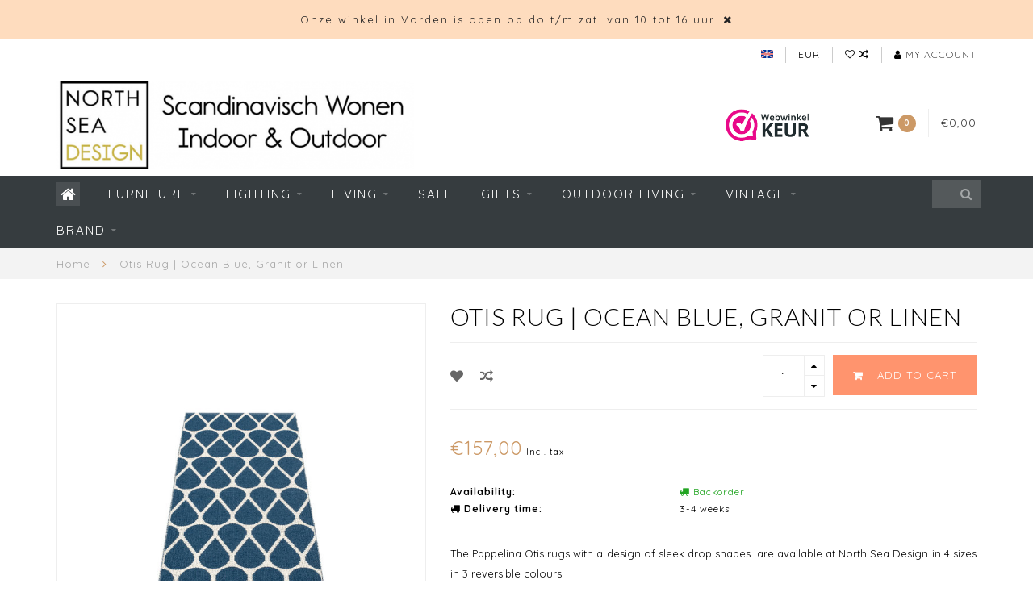

--- FILE ---
content_type: text/html;charset=utf-8
request_url: https://www.northseadesign.nl/en/rug-otis.html
body_size: 18372
content:
<!DOCTYPE html>
<html lang="en">
  <head>
    
    <!--
        
        Theme Infinite | v1.5.3_0
        Theme designed and created by Dyvelopment - We are true e-commerce heroes!
        
        For custom Lightspeed eCom work like custom design or development,
        please contact us at www.dyvelopment.nl
        
    -->
    
    <meta charset="utf-8"/>
<!-- [START] 'blocks/head.rain' -->
<!--

  (c) 2008-2026 Lightspeed Netherlands B.V.
  http://www.lightspeedhq.com
  Generated: 01-02-2026 @ 17:33:28

-->
<link rel="canonical" href="https://www.northseadesign.nl/en/rug-otis.html"/>
<link rel="alternate" href="https://www.northseadesign.nl/en/index.rss" type="application/rss+xml" title="New products"/>
<meta name="robots" content="noodp,noydir"/>
<link href="google.com/+NorthSeaDesignDeAapmetdegoudenRingRotterdam" rel="publisher"/>
<meta name="google-site-verification" content="MwUunNykXi1VrYcdyOIW_nQcSNZWbAiJEckkFTrIIe0"/>
<meta property="og:url" content="https://www.northseadesign.nl/en/rug-otis.html?source=facebook"/>
<meta property="og:site_name" content="NORTH SEA DESIGN"/>
<meta property="og:title" content="Pappelina Otis Rug at North Sea Design showroom Vorden"/>
<meta property="og:description" content="Shop all Pappelina rugs, blankets and cushions at North Sea Design online or in our interior store  in Vorden (Gld). For indoor and outdoor home and garden use."/>
<meta property="og:image" content="https://cdn.webshopapp.com/shops/50365/files/266252390/otis-rug-ocean-blue-granit-or-linen.jpg"/>
<script>
/* DyApps Theme Addons config */
if( !window.dyapps ){ window.dyapps = {}; }
window.dyapps.addons = {
 "enabled": true,
 "created_at": "10-01-2023 20:21:50",
 "settings": {
    "matrix_separator": ",",
    "filterGroupSwatches": [],
    "swatchesForCustomFields": [],
    "plan": {
     "can_variant_group": true,
     "can_stockify": true,
     "can_vat_switcher": true,
     "can_age_popup": false,
     "can_custom_qty": false
    },
    "advancedVariants": {
     "enabled": false,
     "price_in_dropdown": true,
     "stockify_in_dropdown": true,
     "disable_out_of_stock": true,
     "grid_swatches_container_selector": ".dy-collection-grid-swatch-holder",
     "grid_swatches_position": "left",
     "grid_swatches_max_colors": 4,
     "grid_swatches_enabled": true,
     "variant_status_icon": false,
     "display_type": "select",
     "product_swatches_size": "default",
     "live_pricing": true
    },
    "age_popup": {
     "enabled": false,
     "logo_url": "",
     "image_footer_url": "",
     "text": {
                 
        "nl": {
         "content": "<h3>Bevestig je leeftijd<\/h3><p>Je moet 18 jaar of ouder zijn om deze website te bezoeken.<\/p>",
         "content_no": "<h3>Sorry!<\/h3><p>Je kunt deze website helaas niet bezoeken.<\/p>",
         "button_yes": "Ik ben 18 jaar of ouder",
         "button_no": "Ik ben jonger dan 18",
        } ,          
        "en": {
         "content": "<h3>Confirm your age<\/h3><p>You must be over the age of 18 to enter this website.<\/p>",
         "content_no": "<h3>Sorry!<\/h3><p>Unfortunately you cannot access this website.<\/p>",
         "button_yes": "I am 18 years or older",
         "button_no": "I am under 18",
        }        }
    },
    "stockify": {
     "enabled": false,
     "optin_policy": false,
     "api": "https://my.dyapps.io/api/public/c856f05923/stockify/subscribe",
     "text": {
                 
        "nl": {
         "email_placeholder": "Jouw e-mailadres",
         "button_trigger": "Geef me een seintje bij voorraad",
         "button_submit": "Houd me op de hoogte!",
         "title": "Laat je e-mailadres achter",
         "desc": "Helaas is dit product momenteel uitverkocht. Laat je e-mailadres achter en we sturen je een e-mail wanneer het product weer beschikbaar is.",
         "bottom_text": "We gebruiken je gegevens alleen voor deze email. Meer info in onze <a href=\"\/service\/privacy-policy\/\" target=\"_blank\">privacy policy<\/a>."
        } ,          
        "en": {
         "email_placeholder": "Your email address",
         "button_trigger": "Notify me when back in stock",
         "button_submit": "Keep me updated!",
         "title": "Leave your email address",
         "desc": "Unfortunately this item is out of stock right now. Leave your email address below and we'll send you an email when the item is available again.",
         "bottom_text": "We use your data to send this email. Read more in our <a href=\"\/service\/privacy-policy\/\" target=\"_blank\">privacy policy<\/a>."
        }        }
    },
    "categoryBanners": {
     "enabled": true,
     "mobile_breakpoint": "576px",
     "category_banner": [],
     "banners": {
             }
    }
 },
 "swatches": {
 "default": {"is_default": true, "type": "multi", "values": {"background-size": "10px 10px", "background-position": "0 0, 0 5px, 5px -5px, -5px 0px", "background-image": "linear-gradient(45deg, rgba(100,100,100,0.3) 25%, transparent 25%),  linear-gradient(-45deg, rgba(100,100,100,0.3) 25%, transparent 25%),  linear-gradient(45deg, transparent 75%, rgba(100,100,100,0.3) 75%),  linear-gradient(-45deg, transparent 75%, rgba(100,100,100,0.3) 75%)"}} ,   }
};
</script>
<!--[if lt IE 9]>
<script src="https://cdn.webshopapp.com/assets/html5shiv.js?2025-02-20"></script>
<![endif]-->
<!-- [END] 'blocks/head.rain' -->
    
    <title>Pappelina Otis Rug at North Sea Design showroom Vorden - NORTH SEA DESIGN</title>
    
    <meta name="description" content="Shop all Pappelina rugs, blankets and cushions at North Sea Design online or in our interior store  in Vorden (Gld). For indoor and outdoor home and garden use." />
    <meta name="keywords" content="pappelina rug peg, plastig rug, pappelina north sea design" />
    
    <meta http-equiv="X-UA-Compatible" content="IE=edge">
    <meta name="viewport" content="width=device-width, initial-scale=1.0, maximum-scale=1.0, user-scalable=0">
    <meta name="apple-mobile-web-app-capable" content="yes">
    <meta name="apple-mobile-web-app-status-bar-style" content="black">

    <link rel="shortcut icon" href="https://cdn.webshopapp.com/shops/50365/themes/93064/assets/favicon.ico?20260103123635" type="image/x-icon" />
    
        <meta name="format-detection" content="telephone=no">
    <meta name="format-detection" content="date=no">
    <meta name="format-detection" content="address=no">
    <meta name="format-detection" content="email=no">
        
    <script src="https://cdn.webshopapp.com/assets/jquery-1-9-1.js?2025-02-20"></script>
    
        <link href="//fonts.googleapis.com/css?family=Quicksand:400,300,600,700|Lato:300,400,600,700&amp;display=swap" rel="preload" as="style">
    <link href="//fonts.googleapis.com/css?family=Quicksand:400,300,600,700|Lato:300,400,600,700&amp;display=swap" rel="stylesheet">
        
    <link href="//maxcdn.bootstrapcdn.com/font-awesome/4.7.0/css/font-awesome.min.css" rel="stylesheet">
    
    <link rel="stylesheet" href="https://cdn.webshopapp.com/shops/50365/themes/93064/assets/bootstrap-min.css?20260129125730" />

    <link rel="stylesheet" href="https://cdn.webshopapp.com/assets/gui-2-0.css?2025-02-20" />
    <link rel="stylesheet" href="https://cdn.webshopapp.com/assets/gui-responsive-2-0.css?2025-02-20" />
    
    <link rel="stylesheet" href="https://cdn.webshopapp.com/shops/50365/themes/93064/assets/owlcarousel-v2.css?20260129125730" />
    
        <link rel="stylesheet" href="https://cdn.webshopapp.com/shops/50365/themes/93064/assets/lightgallery-min.css?20260129125730" />
        
        <link rel="stylesheet" href="https://cdn.webshopapp.com/shops/50365/themes/93064/assets/style-min.css?20260129125730" />
        
    <!-- User defined styles -->
    <link rel="stylesheet" href="https://cdn.webshopapp.com/shops/50365/themes/93064/assets/settings.css?20260129125730" />
    <link rel="stylesheet" href="https://cdn.webshopapp.com/shops/50365/themes/93064/assets/custom.css?20260129125730" />
    
    <!--[if lte IE 9]>
      <script src="https://cdn.webshopapp.com/shops/50365/themes/93064/assets/ie.js?20260129125730"></script>
    <![endif]-->
    
    <script>
      /* Some global vars */
      var domain = 'https://www.northseadesign.nl/';
      var url = 'https://www.northseadesign.nl/en/';
      var mainUrl = 'https://www.northseadesign.nl/en/';
      var searchUrl = 'https://www.northseadesign.nl/en/search/';
      var cartUrl = 'https://www.northseadesign.nl/en/cart/';
      var checkoutUrl = 'https://www.northseadesign.nl/en/checkout/';
      var notification = 'open';
      var b2b = false;
      var freeShippingNotice = false;
      
      /* Quick settings */
      var enableQuickView = true;
      
      /* Some prefedined translations */
      var tContinueShopping = 'Continue shopping';
      var tProceedToCheckout = 'Proceed to checkout';
      var tViewProduct = 'View product';
      var tAddtoCart = 'Add to cart';
      var tNoInformationFound = 'No information found';
      var tView = 'View';
      var tCheckout = 'Checkout';
      var tLiveCartTotal = 'Total incl. tax';
      var tNavigation = 'Navigation';
      var tOnlyXProductsInStock = 'There are only XXX producten in stock, would you like to add them to the shopping cart?';
      var tInStock = 'In stock';
      var tOutOfStock = 'Out of stock';
      var tFreeShipping = 'Free shipping';
      var tAmountToFreeShipping = '';
      var tRequestedAmountNotAvailable = 'The requested quantity for XXX is not available';
      var tMinimumQty = 'The minimum order quantity for XXX is YYY';
      var tBackorder = 'Backorder';
      
      /* Cart data */
      var cartTotalIncl = parseFloat(0);
      var cartTotalExcl = parseFloat(0);
      var cartTotal = parseFloat(0);
      var currencySymbol = '€';
      
      var amountToFreeShipping = parseFloat(0);
      
            function getServerTime()
      {
        return new Date ("Feb 1, 2026 17:33:28 +0100");
      }
    </script>
    
        
        
      </head>
  <body class="">
    
        
    <div class="overlay">
      <i class="fa fa-times"></i>
    </div>
    
    <header>
      <!-- Notifications -->
<div id="notification">
      <a href="https://www.northseadesign.nl/nl/service/about/">Onze winkel in Vorden is open op do t/m zat. van 10 tot 16 uur.</a>
    
  <i class="fa fa-times" id="close-notification"></i>
</div>

<!-- Topbar -->
<div id="topbar">
  <div class="container">
    <div class="row">
      <div class="col-sm-6 hidden-xs hidden-xxs">
        <div id="topbar-text"></div>
      </div>
      <div class="col-sm-6 col-xs-12" id="topbar-right">
        
        <ul>
        <li class="languages">
          <a href="#"><span class="flags en"></span></a> <!--ENGLISH-->
                    	    
<ul>
    <li>
    <a lang="nl" title="Nederlands" href="https://www.northseadesign.nl/nl/go/product/82833239">
      <span class="flags nl"></span> NEDERLANDS
    </a>
  </li>
    <li>
    <a lang="en" title="English" href="https://www.northseadesign.nl/en/go/product/82833239">
      <span class="flags en"></span> ENGLISH
    </a>
  </li>
  </ul>                  </li>
        
        <li class="currencies">
          <a href="#"><span class="currency-EUR">EUR</span></a>
                    <ul>
                                                            <li><a href="https://www.northseadesign.nl/en/session/currency/gbp/"><span class="currency-GBP">GBP</span></a></li>
                                                <li><a href="https://www.northseadesign.nl/en/session/currency/usd/"><span class="currency-USD">USD</span></a></li>
                                                <li><a href="https://www.northseadesign.nl/en/session/currency/cny/"><span class="currency-CNY">CNY</span></a></li>
                                                <li><a href="https://www.northseadesign.nl/en/session/currency/hkd/"><span class="currency-HKD">HKD</span></a></li>
                                                <li><a href="https://www.northseadesign.nl/en/session/currency/jpy/"><span class="currency-JPY">JPY</span></a></li>
                                                <li><a href="https://www.northseadesign.nl/en/session/currency/dkk/"><span class="currency-DKK">DKK</span></a></li>
                                                <li><a href="https://www.northseadesign.nl/en/session/currency/sek/"><span class="currency-SEK">SEK</span></a></li>
                                  </ul>
                  </li>
        <li class="comparewishlist">
          <a href="https://www.northseadesign.nl/en/account/wishlist/"><i class="fa fa-heart-o"></i></a>
          <a href="https://www.northseadesign.nl/en/compare/"><i class="fa fa-random"></i></a>
        </li>
        <li class="account">
          <a href="https://www.northseadesign.nl/en/account/"><i class="fa fa-user"></i><span class="hidden-xs hidden-xxs"> My account</span></a>
        </li>
        </ul>
        
      </div>
    </div>
  </div>
</div>
<!-- End topbar -->

<div class="container" id="header">
  <div class="row">
    
    <div class="col-sm-5 col-xs-12" id="logo">
      
        <a href="https://www.northseadesign.nl/en/"><img class="" src="https://cdn.webshopapp.com/shops/50365/themes/93064/assets/logo.png?20260103123635" alt="Logo"></a>
      
    </div>
    
        
        
    <!--<div class="col-md-5 col-sm-7 hidden-xs hidden-xxs" id="hallmark">
            <img src="https://cdn.webshopapp.com/shops/50365/themes/93064/v/2542492/assets/hallmark.png?20250117133130" alt="">
          </div> -->
    
    <div class="header-right col-sm-7 hidden-xs hidden-xxs">
      
      <div id="hallmark">
                      <a href="https://www.webwinkelkeur.nl/webshop/North-Sea-Design_1207264 " target="_blank">
                  <img src="https://cdn.webshopapp.com/shops/50365/themes/93064/v/2542492/assets/hallmark.png?20250117133130" alt="" id="header-hallmark" onerror="$(this).hide();">
                </a>
                    </div>
      
      
      <!--<div class="cart-header-container">av -->
      <div class="cartheader hidden-sm hidden-xs hidden-xxs">
        <div class="cart-container cart maincart">
        
        <a href="https://www.northseadesign.nl/en/cart/">
        <div class="cart-icon">
          <i class="fa fa-shopping-cart"></i> <span id="qty" class="highlight-bg cart-total-qty">0</span>
        </div>
        
        <div id="cart-total">
          €0,00
        </div>
        </a>
        
        <div class="cart-content-holder">
          <div class="cart-content">
            <h4>Cart</h4>
                        
                          <p class="noproducts">You have no items in your shopping cart</p>
                      </div>
        </div>
        </div>
      </div>
      <!--</div>-->
      
      
    </div>
  </div>
</div>

<div class="cf"></div>
  

<div class="compact" id="navbar">
  <div class="container">
    <div class="row">
      <div class="col-md-12">
        <nav>
          <ul class="megamenu compact">
        <li class="hidden-sm hidden-xs hidden-xxs"><a href="https://www.northseadesign.nl/en/"><i class="fa fa-home home-icon" aria-hidden="true"></i></a></li>
        <!-- <li class="visible-sm visible-xs hamburger">
            <a href="https://www.northseadesign.nl/en/"><i class="fa fa-bars" aria-hidden="true"></i></a>
        </li>
        <li class="visible-xs mobile-cart">
            <a href="https://www.northseadesign.nl/en/cart/"><i class="fa fa-opencart" aria-hidden="true"></i> <span>(0)</span></a>
        </li> -->
        
                <li>
          <a href="https://www.northseadesign.nl/en/furniture/" class="dropdown">Furniture</a>
          
                    <span class="opensub visible-sm visible-xs visible-xxs"><i class="fa fa-plus-circle"></i></span>
          
          
                    <ul class="sub1 megamenu">
            <li>
              <div class="row">
              
                            
                                          <div class="col-md-9 col-sm-12 maxheight">
                          
                              <div class="col-md-3 sub-holder">
                  <h4><a href="https://www.northseadesign.nl/en/furniture/seats/">Seats</a></h4>
                  
                                      <ul class="sub2">
                                            <li>
                        <i class="fa fa-caret-right" aria-hidden="true"></i> <a href="https://www.northseadesign.nl/en/furniture/seats/chairs/">Chairs</a>
                      </li>
                                            <li>
                        <i class="fa fa-caret-right" aria-hidden="true"></i> <a href="https://www.northseadesign.nl/en/furniture/seats/armchairs/">Armchairs</a>
                      </li>
                                            <li>
                        <i class="fa fa-caret-right" aria-hidden="true"></i> <a href="https://www.northseadesign.nl/en/furniture/seats/sofa-bench/">Sofa &amp; Bench</a>
                      </li>
                                            <li>
                        <i class="fa fa-caret-right" aria-hidden="true"></i> <a href="https://www.northseadesign.nl/en/furniture/seats/stools-seat-cushions/">Stools &amp; Seat Cushions</a>
                      </li>
                                          </ul>
                                  </div>
                
                                              <div class="col-md-3 sub-holder">
                  <h4><a href="https://www.northseadesign.nl/en/furniture/tables-and-side-tables/">Tables and Side tables</a></h4>
                  
                                      <ul class="sub2">
                                            <li>
                        <i class="fa fa-caret-right" aria-hidden="true"></i> <a href="https://www.northseadesign.nl/en/furniture/tables-and-side-tables/dining-tables/">Dining tables</a>
                      </li>
                                            <li>
                        <i class="fa fa-caret-right" aria-hidden="true"></i> <a href="https://www.northseadesign.nl/en/furniture/tables-and-side-tables/coffee-tables/">Coffee Tables</a>
                      </li>
                                            <li>
                        <i class="fa fa-caret-right" aria-hidden="true"></i> <a href="https://www.northseadesign.nl/en/furniture/tables-and-side-tables/desks/">Desks</a>
                      </li>
                                            <li>
                        <i class="fa fa-caret-right" aria-hidden="true"></i> <a href="https://www.northseadesign.nl/en/furniture/tables-and-side-tables/side-tables/">Side Tables</a>
                      </li>
                                          </ul>
                                  </div>
                
                                              <div class="col-md-3 sub-holder">
                  <h4><a href="https://www.northseadesign.nl/en/furniture/relaxing-chairs/">Relaxing Chairs</a></h4>
                  
                                  </div>
                
                                              <div class="col-md-3 sub-holder">
                  <h4><a href="https://www.northseadesign.nl/en/furniture/storage/">Storage</a></h4>
                  
                                      <ul class="sub2">
                                            <li>
                        <i class="fa fa-caret-right" aria-hidden="true"></i> <a href="https://www.northseadesign.nl/en/furniture/storage/racks-shelves/">Racks &amp; Shelves</a>
                      </li>
                                          </ul>
                                  </div>
                
                                  <div class="cf"></div>
                                              <div class="col-md-3 sub-holder">
                  <h4><a href="https://www.northseadesign.nl/en/furniture/outdoor/">OUTDOOR</a></h4>
                  
                                      <ul class="sub2">
                                            <li>
                        <i class="fa fa-caret-right" aria-hidden="true"></i> <a href="https://www.northseadesign.nl/en/furniture/outdoor/outdoor-dining-lounge-chairs/">Outdoor Dining &amp; Lounge Chairs</a>
                      </li>
                                            <li>
                        <i class="fa fa-caret-right" aria-hidden="true"></i> <a href="https://www.northseadesign.nl/en/furniture/outdoor/design-garden-tables/">Design garden tables</a>
                      </li>
                                          </ul>
                                  </div>
                
                                              <div class="col-md-3 sub-holder">
                  <h4><a href="https://www.northseadesign.nl/en/furniture/workspace/">Workspace</a></h4>
                  
                                  </div>
                
                                              <div class="col-md-3 sub-holder">
                  <h4><a href="https://www.northseadesign.nl/en/furniture/hans-wegner-designs/">Hans Wegner Designs</a></h4>
                  
                                  </div>
                
                                              <div class="col-md-3 sub-holder">
                  <h4><a href="https://www.northseadesign.nl/en/furniture/furniture-maintenance/">Furniture Maintenance </a></h4>
                  
                                  </div>
                
                                  <div class="cf"></div>
                                            
              </div>
              
                            <div class="col-md-3 hidden-sm hidden-xs hidden-xxs">
                <a href="#"><img src="https://cdn.webshopapp.com/shops/50365/files/325173195/300x300x1/image.jpg" class="img-responsive subcat-image" alt="Furniture"></a>
              </div>
                            
              </div>
              
            </li>
          </ul>
                    
                    

        </li>
                <li>
          <a href="https://www.northseadesign.nl/en/lighting/" class="dropdown">Lighting</a>
          
                    <span class="opensub visible-sm visible-xs visible-xxs"><i class="fa fa-plus-circle"></i></span>
          
          
                    <ul class="sub1 megamenu">
            <li>
              <div class="row">
              
                            
                                          <div class="col-md-9 col-sm-12 maxheight">
                          
                              <div class="col-md-3 sub-holder">
                  <h4><a href="https://www.northseadesign.nl/en/lighting/hanging-lamps/">Hanging Lamps</a></h4>
                  
                                      <ul class="sub2">
                                            <li>
                        <i class="fa fa-caret-right" aria-hidden="true"></i> <a href="https://www.northseadesign.nl/en/lighting/hanging-lamps/light-bulbs/">Light bulbs</a>
                      </li>
                                            <li>
                        <i class="fa fa-caret-right" aria-hidden="true"></i> <a href="https://www.northseadesign.nl/en/lighting/hanging-lamps/cable-fitting/">Cable &amp; Fitting</a>
                      </li>
                                          </ul>
                                  </div>
                
                                              <div class="col-md-3 sub-holder">
                  <h4><a href="https://www.northseadesign.nl/en/lighting/wall-lights/">Wall lights</a></h4>
                  
                                  </div>
                
                                              <div class="col-md-3 sub-holder">
                  <h4><a href="https://www.northseadesign.nl/en/lighting/table-lamps/">Table lamps</a></h4>
                  
                                  </div>
                
                                              <div class="col-md-3 sub-holder">
                  <h4><a href="https://www.northseadesign.nl/en/lighting/floor-lamps/">Floor lamps</a></h4>
                  
                                  </div>
                
                                  <div class="cf"></div>
                                              <div class="col-md-3 sub-holder">
                  <h4><a href="https://www.northseadesign.nl/en/lighting/daylight-lamps/">Daylight lamps</a></h4>
                  
                                  </div>
                
                                              <div class="col-md-3 sub-holder">
                  <h4><a href="https://www.northseadesign.nl/en/lighting/outdoor-lamps/">Outdoor Lamps</a></h4>
                  
                                  </div>
                
                                              <div class="col-md-3 sub-holder">
                  <h4><a href="https://www.northseadesign.nl/en/lighting/outlet-lighting/">OUTLET Lighting</a></h4>
                  
                                  </div>
                
                                            
              </div>
              
                            <div class="col-md-3 hidden-sm hidden-xs hidden-xxs">
                <a href="#"><img src="https://cdn.webshopapp.com/shops/50365/files/328051979/300x300x1/image.jpg" class="img-responsive subcat-image" alt="Lighting"></a>
              </div>
                            
              </div>
              
            </li>
          </ul>
                    
                    

        </li>
                <li>
          <a href="https://www.northseadesign.nl/en/living/" class="dropdown">Living</a>
          
                    <span class="opensub visible-sm visible-xs visible-xxs"><i class="fa fa-plus-circle"></i></span>
          
          
                    <ul class="sub1 megamenu">
            <li>
              <div class="row">
              
                            
                                          <div class="col-md-9 col-sm-12 maxheight">
                          
                              <div class="col-md-3 sub-holder">
                  <h4><a href="https://www.northseadesign.nl/en/living/candlesticks/">Candlesticks</a></h4>
                  
                                  </div>
                
                                              <div class="col-md-3 sub-holder">
                  <h4><a href="https://www.northseadesign.nl/en/living/cushions-throws/">Cushions &amp; Throws</a></h4>
                  
                                  </div>
                
                                              <div class="col-md-3 sub-holder">
                  <h4><a href="https://www.northseadesign.nl/en/living/rugs/">Rugs</a></h4>
                  
                                  </div>
                
                                              <div class="col-md-3 sub-holder">
                  <h4><a href="https://www.northseadesign.nl/en/living/cook-dine/">Cook &amp; Dine</a></h4>
                  
                                      <ul class="sub2">
                                            <li>
                        <i class="fa fa-caret-right" aria-hidden="true"></i> <a href="https://www.northseadesign.nl/en/living/cook-dine/kitchen-accessories/">Kitchen Accessories</a>
                      </li>
                                            <li>
                        <i class="fa fa-caret-right" aria-hidden="true"></i> <a href="https://www.northseadesign.nl/en/living/cook-dine/lighting/">Lighting</a>
                      </li>
                                            <li>
                        <i class="fa fa-caret-right" aria-hidden="true"></i> <a href="https://www.northseadesign.nl/en/living/cook-dine/furniture/">Furniture</a>
                      </li>
                                            <li>
                        <i class="fa fa-caret-right" aria-hidden="true"></i> <a href="https://www.northseadesign.nl/en/living/cook-dine/rugs-kitchen/">Rugs Kitchen</a>
                      </li>
                                            <li>
                        <i class="fa fa-caret-right" aria-hidden="true"></i> <a href="https://www.northseadesign.nl/en/living/cook-dine/textile/">Textile</a>
                      </li>
                                          </ul>
                                  </div>
                
                                  <div class="cf"></div>
                                              <div class="col-md-3 sub-holder">
                  <h4><a href="https://www.northseadesign.nl/en/living/storage/">Storage</a></h4>
                  
                                      <ul class="sub2">
                                            <li>
                        <i class="fa fa-caret-right" aria-hidden="true"></i> <a href="https://www.northseadesign.nl/en/living/storage/baskets-boxes/">Baskets &amp; Boxes</a>
                      </li>
                                            <li>
                        <i class="fa fa-caret-right" aria-hidden="true"></i> <a href="https://www.northseadesign.nl/en/living/storage/small-furniture/">Small furniture</a>
                      </li>
                                            <li>
                        <i class="fa fa-caret-right" aria-hidden="true"></i> <a href="https://www.northseadesign.nl/en/living/storage/hooks/">Hooks</a>
                      </li>
                                            <li>
                        <i class="fa fa-caret-right" aria-hidden="true"></i> <a href="https://www.northseadesign.nl/en/living/storage/cases-bags/">Cases &amp; Bags</a>
                      </li>
                                          </ul>
                                  </div>
                
                                              <div class="col-md-3 sub-holder">
                  <h4><a href="https://www.northseadesign.nl/en/living/wall-decoration/">Wall Decoration</a></h4>
                  
                                      <ul class="sub2">
                                            <li>
                        <i class="fa fa-caret-right" aria-hidden="true"></i> <a href="https://www.northseadesign.nl/en/living/wall-decoration/silkscreens/">Silkscreens</a>
                      </li>
                                            <li>
                        <i class="fa fa-caret-right" aria-hidden="true"></i> <a href="https://www.northseadesign.nl/en/living/wall-decoration/posters-frames/">Posters &amp; Frames</a>
                      </li>
                                          </ul>
                                  </div>
                
                                              <div class="col-md-3 sub-holder">
                  <h4><a href="https://www.northseadesign.nl/en/living/spring/">Spring</a></h4>
                  
                                  </div>
                
                                              <div class="col-md-3 sub-holder">
                  <h4><a href="https://www.northseadesign.nl/en/living/vases-planters/">Vases &amp; Planters</a></h4>
                  
                                  </div>
                
                                  <div class="cf"></div>
                                              <div class="col-md-3 sub-holder">
                  <h4><a href="https://www.northseadesign.nl/en/living/nursery/">Nursery</a></h4>
                  
                                  </div>
                
                                            
              </div>
              
                            <div class="col-md-3 hidden-sm hidden-xs hidden-xxs">
                <a href="#"><img src="https://cdn.webshopapp.com/shops/50365/files/328051641/300x300x1/image.jpg" class="img-responsive subcat-image" alt="Living"></a>
              </div>
                            
              </div>
              
            </li>
          </ul>
                    
                    

        </li>
                <li>
          <a href="https://www.northseadesign.nl/en/sale/" class="">SALE</a>
          
          
          
                    
                    

        </li>
                <li>
          <a href="https://www.northseadesign.nl/en/gifts/" class="dropdown">Gifts</a>
          
                    <span class="opensub visible-sm visible-xs visible-xxs"><i class="fa fa-plus-circle"></i></span>
          
          
                    <ul class="sub1 megamenu">
            <li>
              <div class="row">
              
                            
                                          <div class="col-md-9 col-sm-12 maxheight">
                          
                              <div class="col-md-3 sub-holder">
                  <h4><a href="https://www.northseadesign.nl/en/gifts/gift-card/">Gift Card</a></h4>
                  
                                  </div>
                
                                              <div class="col-md-3 sub-holder">
                  <h4><a href="https://www.northseadesign.nl/en/gifts/new-home/">New Home</a></h4>
                  
                                  </div>
                
                                              <div class="col-md-3 sub-holder">
                  <h4><a href="https://www.northseadesign.nl/en/gifts/kids-present/">Kids Present</a></h4>
                  
                                  </div>
                
                                              <div class="col-md-3 sub-holder">
                  <h4><a href="https://www.northseadesign.nl/en/gifts/foodies/">Foodies</a></h4>
                  
                                  </div>
                
                                  <div class="cf"></div>
                                              <div class="col-md-3 sub-holder">
                  <h4><a href="https://www.northseadesign.nl/en/gifts/gifts-up-to-25/">Gifts up to € 25</a></h4>
                  
                                      <ul class="sub2">
                                            <li>
                        <i class="fa fa-caret-right" aria-hidden="true"></i> <a href="https://www.northseadesign.nl/en/gifts/gifts-up-to-25/tea-towels/">Tea towels</a>
                      </li>
                                            <li>
                        <i class="fa fa-caret-right" aria-hidden="true"></i> <a href="https://www.northseadesign.nl/en/gifts/gifts-up-to-25/posters-prints/">Posters &amp; Prints</a>
                      </li>
                                            <li>
                        <i class="fa fa-caret-right" aria-hidden="true"></i> <a href="https://www.northseadesign.nl/en/gifts/gifts-up-to-25/home-presents/">Home presents</a>
                      </li>
                                          </ul>
                                  </div>
                
                                              <div class="col-md-3 sub-holder">
                  <h4><a href="https://www.northseadesign.nl/en/gifts/gifts-from-25-to-50/">Gifts from € 25 to € 50</a></h4>
                  
                                  </div>
                
                                              <div class="col-md-3 sub-holder">
                  <h4><a href="https://www.northseadesign.nl/en/gifts/gifts-50-75/">Gifts € 50 - € 75</a></h4>
                  
                                  </div>
                
                                              <div class="col-md-3 sub-holder">
                  <h4><a href="https://www.northseadesign.nl/en/gifts/luxury-gifts/">Luxury Gifts</a></h4>
                  
                                  </div>
                
                                  <div class="cf"></div>
                                            
              </div>
              
                            <div class="col-md-3 hidden-sm hidden-xs hidden-xxs">
                <a href="#"><img src="https://cdn.webshopapp.com/shops/50365/files/328051867/300x300x1/image.jpg" class="img-responsive subcat-image" alt="Gifts"></a>
              </div>
                            
              </div>
              
            </li>
          </ul>
                    
                    

        </li>
                <li>
          <a href="https://www.northseadesign.nl/en/outdoor-living/" class="dropdown">Outdoor living</a>
          
                    <span class="opensub visible-sm visible-xs visible-xxs"><i class="fa fa-plus-circle"></i></span>
          
          
                    <ul class="sub1 megamenu">
            <li>
              <div class="row">
              
                            
                                          <div class="col-md-9 col-sm-12 maxheight">
                          
                              <div class="col-md-3 sub-holder">
                  <h4><a href="https://www.northseadesign.nl/en/outdoor-living/outdoor-seats/">Outdoor seats</a></h4>
                  
                                      <ul class="sub2">
                                            <li>
                        <i class="fa fa-caret-right" aria-hidden="true"></i> <a href="https://www.northseadesign.nl/en/outdoor-living/outdoor-seats/garden-chairs/">Garden Chairs</a>
                      </li>
                                            <li>
                        <i class="fa fa-caret-right" aria-hidden="true"></i> <a href="https://www.northseadesign.nl/en/outdoor-living/outdoor-seats/outdoor-lounge-furniture/">Outdoor lounge furniture</a>
                      </li>
                                          </ul>
                                  </div>
                
                                              <div class="col-md-3 sub-holder">
                  <h4><a href="https://www.northseadesign.nl/en/outdoor-living/design-outdoor-tables/">Design Outdoor Tables</a></h4>
                  
                                  </div>
                
                                              <div class="col-md-3 sub-holder">
                  <h4><a href="https://www.northseadesign.nl/en/outdoor-living/outdoor-lighting/">Outdoor Lighting</a></h4>
                  
                                  </div>
                
                                              <div class="col-md-3 sub-holder">
                  <h4><a href="https://www.northseadesign.nl/en/outdoor-living/outdoor-rugs/">Outdoor Rugs</a></h4>
                  
                                  </div>
                
                                  <div class="cf"></div>
                                              <div class="col-md-3 sub-holder">
                  <h4><a href="https://www.northseadesign.nl/en/outdoor-living/outdoor-accessories/">Outdoor Accessories</a></h4>
                  
                                  </div>
                
                                              <div class="col-md-3 sub-holder">
                  <h4><a href="https://www.northseadesign.nl/en/outdoor-living/garden-sale/">Garden sale</a></h4>
                  
                                  </div>
                
                                            
              </div>
              
                            <div class="col-md-3 hidden-sm hidden-xs hidden-xxs">
                <a href="#"><img src="https://cdn.webshopapp.com/shops/50365/files/328051467/300x300x1/image.jpg" class="img-responsive subcat-image" alt="Outdoor living"></a>
              </div>
                            
              </div>
              
            </li>
          </ul>
                    
                    

        </li>
                <li>
          <a href="https://www.northseadesign.nl/en/vintage/" class="dropdown">Vintage</a>
          
                    <span class="opensub visible-sm visible-xs visible-xxs"><i class="fa fa-plus-circle"></i></span>
          
          
                    <ul class="sub1 megamenu">
            <li>
              <div class="row">
              
                            
                                          <div class="col-md-9 col-sm-12 maxheight">
                          
                              <div class="col-md-3 sub-holder">
                  <h4><a href="https://www.northseadesign.nl/en/vintage/vintage-lamps/">Vintage Lamps</a></h4>
                  
                                  </div>
                
                                              <div class="col-md-3 sub-holder">
                  <h4><a href="https://www.northseadesign.nl/en/vintage/vintage-furniture/">Vintage Furniture</a></h4>
                  
                                  </div>
                
                                              <div class="col-md-3 sub-holder">
                  <h4><a href="https://www.northseadesign.nl/en/vintage/interior-accessories/">Interior Accessories</a></h4>
                  
                                  </div>
                
                                            
              </div>
              
                            <div class="col-md-3 hidden-sm hidden-xs hidden-xxs">
                <a href="#"><img src="https://cdn.webshopapp.com/shops/50365/files/118256912/300x300x1/image.jpg" class="img-responsive subcat-image" alt="Vintage"></a>
              </div>
                            
              </div>
              
            </li>
          </ul>
                    
                    

        </li>
                <li>
          <a href="https://www.northseadesign.nl/en/brand/" class="dropdown">Brand</a>
          
                    <span class="opensub visible-sm visible-xs visible-xxs"><i class="fa fa-plus-circle"></i></span>
          
          
                    <ul class="sub1 megamenu">
            <li>
              <div class="row">
              
                            
                                          <div class="col-md-9 col-sm-12 maxheight">
                          
                              <div class="col-md-3 sub-holder">
                  <h4><a href="https://www.northseadesign.nl/en/brand/audo-copenhagen/">Audo Copenhagen</a></h4>
                  
                                  </div>
                
                                              <div class="col-md-3 sub-holder">
                  <h4><a href="https://www.northseadesign.nl/en/brand/architectmade/">Architectmade</a></h4>
                  
                                  </div>
                
                                              <div class="col-md-3 sub-holder">
                  <h4><a href="https://www.northseadesign.nl/en/brand/bernh-pedersen-soen/">Bernh. Pedersen &amp; Søn</a></h4>
                  
                                  </div>
                
                                              <div class="col-md-3 sub-holder">
                  <h4><a href="https://www.northseadesign.nl/en/brand/carl-hansen-son/">Carl Hansen &amp; Søn</a></h4>
                  
                                      <ul class="sub2">
                                            <li>
                        <i class="fa fa-caret-right" aria-hidden="true"></i> <a href="https://www.northseadesign.nl/en/brand/carl-hansen-son/tables/">Tables</a>
                      </li>
                                            <li>
                        <i class="fa fa-caret-right" aria-hidden="true"></i> <a href="https://www.northseadesign.nl/en/brand/carl-hansen-son/chairs/">Chairs</a>
                      </li>
                                            <li>
                        <i class="fa fa-caret-right" aria-hidden="true"></i> <a href="https://www.northseadesign.nl/en/brand/carl-hansen-son/easy-chairs/">Easy Chairs</a>
                      </li>
                                            <li>
                        <i class="fa fa-caret-right" aria-hidden="true"></i> <a href="https://www.northseadesign.nl/en/brand/carl-hansen-son/lighting/">Lighting</a>
                      </li>
                                          </ul>
                                  </div>
                
                                  <div class="cf"></div>
                                              <div class="col-md-3 sub-holder">
                  <h4><a href="https://www.northseadesign.nl/en/brand/farstrup/">Farstrup</a></h4>
                  
                                  </div>
                
                                              <div class="col-md-3 sub-holder">
                  <h4><a href="https://www.northseadesign.nl/en/brand/finarte/">Finarte</a></h4>
                  
                                  </div>
                
                                              <div class="col-md-3 sub-holder">
                  <h4><a href="https://www.northseadesign.nl/en/brand/fredericia/">Fredericia</a></h4>
                  
                                  </div>
                
                                              <div class="col-md-3 sub-holder">
                  <h4><a href="https://www.northseadesign.nl/en/brand/glowbus/">Glowbus</a></h4>
                  
                                  </div>
                
                                  <div class="cf"></div>
                                              <div class="col-md-3 sub-holder">
                  <h4><a href="https://www.northseadesign.nl/en/brand/guardian/">Guardian </a></h4>
                  
                                  </div>
                
                                              <div class="col-md-3 sub-holder">
                  <h4><a href="https://www.northseadesign.nl/en/brand/house-of-finn-juhl/">House of Finn Juhl</a></h4>
                  
                                  </div>
                
                                              <div class="col-md-3 sub-holder">
                  <h4><a href="https://www.northseadesign.nl/en/brand/houe/">HOUE</a></h4>
                  
                                  </div>
                
                                              <div class="col-md-3 sub-holder">
                  <h4><a href="https://www.northseadesign.nl/en/brand/jl-moeller/">J.L. Møller</a></h4>
                  
                                  </div>
                
                                  <div class="cf"></div>
                                              <div class="col-md-3 sub-holder">
                  <h4><a href="https://www.northseadesign.nl/en/brand/kaehler/">Kähler</a></h4>
                  
                                      <ul class="sub2">
                                            <li>
                        <i class="fa fa-caret-right" aria-hidden="true"></i> <a href="https://www.northseadesign.nl/en/brand/kaehler/urbania-lighthouses/">Urbania Lighthouses</a>
                      </li>
                                          </ul>
                                  </div>
                
                                              <div class="col-md-3 sub-holder">
                  <h4><a href="https://www.northseadesign.nl/en/brand/kay-bojesen/">Kay Bojesen</a></h4>
                  
                                  </div>
                
                                              <div class="col-md-3 sub-holder">
                  <h4><a href="https://www.northseadesign.nl/en/brand/louis-poulsen/">Louis Poulsen</a></h4>
                  
                                  </div>
                
                                              <div class="col-md-3 sub-holder">
                  <h4><a href="https://www.northseadesign.nl/en/brand/lyfa/">LYFA</a></h4>
                  
                                  </div>
                
                                  <div class="cf"></div>
                                              <div class="col-md-3 sub-holder">
                  <h4><a href="https://www.northseadesign.nl/en/brand/magnus-olesen/">Magnus Olesen</a></h4>
                  
                                  </div>
                
                                              <div class="col-md-3 sub-holder">
                  <h4><a href="https://www.northseadesign.nl/en/brand/marimekko/">Marimekko</a></h4>
                  
                                  </div>
                
                                              <div class="col-md-3 sub-holder">
                  <h4><a href="https://www.northseadesign.nl/en/brand/martinelli-luce/">Martinelli Luce</a></h4>
                  
                                  </div>
                
                                              <div class="col-md-3 sub-holder">
                  <h4><a href="https://www.northseadesign.nl/en/brand/moebe/">Moebe</a></h4>
                  
                                  </div>
                
                                  <div class="cf"></div>
                                              <div class="col-md-3 sub-holder">
                  <h4><a href="https://www.northseadesign.nl/en/brand/montana/">Montana</a></h4>
                  
                                  </div>
                
                                              <div class="col-md-3 sub-holder">
                  <h4><a href="https://www.northseadesign.nl/en/brand/pappelina/">Pappelina</a></h4>
                  
                                  </div>
                
                                              <div class="col-md-3 sub-holder">
                  <h4><a href="https://www.northseadesign.nl/en/brand/sika-design/">Sika Design</a></h4>
                  
                                  </div>
                
                                              <div class="col-md-3 sub-holder">
                  <h4><a href="https://www.northseadesign.nl/en/brand/stoff-nagel/">Stoff Nagel</a></h4>
                  
                                  </div>
                
                                  <div class="cf"></div>
                                              <div class="col-md-3 sub-holder">
                  <h4><a href="https://www.northseadesign.nl/en/brand/verpan/">Verpan</a></h4>
                  
                                  </div>
                
                                              <div class="col-md-3 sub-holder">
                  <h4><a href="https://www.northseadesign.nl/en/brand/vistosi/">Vistosi</a></h4>
                  
                                  </div>
                
                                              <div class="col-md-3 sub-holder">
                  <h4><a href="https://www.northseadesign.nl/en/brand/weltevree/">Weltevree</a></h4>
                  
                                  </div>
                
                                              <div class="col-md-3 sub-holder">
                  <h4><a href="https://www.northseadesign.nl/en/brand/bold-noble/">Bold &amp; Noble</a></h4>
                  
                                  </div>
                
                                  <div class="cf"></div>
                                              <div class="col-md-3 sub-holder">
                  <h4><a href="https://www.northseadesign.nl/en/brand/by-rydens/">By Rydéns</a></h4>
                  
                                  </div>
                
                                              <div class="col-md-3 sub-holder">
                  <h4><a href="https://www.northseadesign.nl/en/brand/frama-cph/">Frama Cph</a></h4>
                  
                                  </div>
                
                                              <div class="col-md-3 sub-holder">
                  <h4><a href="https://www.northseadesign.nl/en/brand/cane-line/">Cane-line</a></h4>
                  
                                  </div>
                
                                              <div class="col-md-3 sub-holder">
                  <h4><a href="https://www.northseadesign.nl/en/brand/house-doctor/">House Doctor</a></h4>
                  
                                  </div>
                
                                  <div class="cf"></div>
                                              <div class="col-md-3 sub-holder">
                  <h4><a href="https://www.northseadesign.nl/en/brand/ro-collection/">Ro Collection</a></h4>
                  
                                  </div>
                
                                              <div class="col-md-3 sub-holder">
                  <h4><a href="https://www.northseadesign.nl/en/brand/liljebergs/">Liljebergs</a></h4>
                  
                                  </div>
                
                                              <div class="col-md-3 sub-holder">
                  <h4><a href="https://www.northseadesign.nl/en/brand/oyoy-living-design/">Oyoy Living Design</a></h4>
                  
                                  </div>
                
                                              <div class="col-md-3 sub-holder">
                  <h4><a href="https://www.northseadesign.nl/en/brand/vanilla-fly/">Vanilla Fly</a></h4>
                  
                                      <ul class="sub2">
                                            <li>
                        <i class="fa fa-caret-right" aria-hidden="true"></i> <a href="https://www.northseadesign.nl/en/brand/vanilla-fly/prints-20x25-cm/">Prints 20x25 cm</a>
                      </li>
                                            <li>
                        <i class="fa fa-caret-right" aria-hidden="true"></i> <a href="https://www.northseadesign.nl/en/brand/vanilla-fly/prints-30x40-cm/">Prints 30x40 cm</a>
                      </li>
                                            <li>
                        <i class="fa fa-caret-right" aria-hidden="true"></i> <a href="https://www.northseadesign.nl/en/brand/vanilla-fly/prints-50x50-cm/">Prints 50X50 cm</a>
                      </li>
                                          </ul>
                                  </div>
                
                                  <div class="cf"></div>
                                              <div class="col-md-3 sub-holder">
                  <h4><a href="https://www.northseadesign.nl/en/brand/relaxound/">Relaxound</a></h4>
                  
                                  </div>
                
                                            
              </div>
              
                            <div class="col-md-3 hidden-sm hidden-xs hidden-xxs">
                <a href="#"><img src="https://cdn.webshopapp.com/shops/50365/files/118261967/300x300x1/image.jpg" class="img-responsive subcat-image" alt="Brand"></a>
              </div>
                            
              </div>
              
            </li>
          </ul>
                    
                    

        </li>
              
          
  			  			  			        
                
        <!-- <li id="search">
          <form action="https://www.northseadesign.nl/en/search/" id="searchform" method="get">
            <input type="text" id="searchbox" name="q" placeholder="" autocomplete="off"><i class="fa fa-search" aria-hidden="true"></i><i class="fa fa-times clearsearch" aria-hidden="true"></i>
          </form>
        </li> -->
        
        <!-- <li id="navcart">
          <a href="https://www.northseadesign.nl/en/cart/"><i class="fa fa-shopping-cart" aria-hidden="true"></i></a>
        </li> -->
      </ul>
      
      <span id="mobilenav" class="visible-xxs visible-xs visible-sm">
        <a href="https://www.northseadesign.nl/en/"><i class="fa fa-bars" aria-hidden="true"></i></a>
      </span>
      <span id="mobilecart" class="visible-xxs visible-xs visible-sm">
        <a href="https://www.northseadesign.nl/en/cart/"><i class="fa fa-shopping-cart" aria-hidden="true"></i> <span>(0)</span></a>
      </span>
      
      <div id="search">
        <form action="https://www.northseadesign.nl/en/search/" id="searchform" method="get">
          <input type="text" id="searchbox" class="" name="q" placeholder="" autocomplete="off"><i class="fa fa-search" aria-hidden="true"></i><i class="fa fa-times clearsearch" aria-hidden="true"></i>
        </form>
            
        <div id="searchcontent" class="hidden-xs hidden-xxs">
          <div id="searchresults"></div>
          <div class="more"><a href="#" class="search-viewall">View all results <span>(0)</span></a></div>
          <div class="noresults">No products found</div>
        </div>
      </div>
      <div id="stickycart" class="hidden-xxs hidden-xs hidden-sm">
        <div class="cart">
          <a href="https://www.northseadesign.nl/en/cart/">
            <span class="stickyicon"><i class="fa fa-shopping-cart" aria-hidden="true"></i></span> <span class="stickyqty cart-total-qty">0</span>
          </a>
          <div class="cart-content-holder">
            
          </div>
        </div>
      </div>
      <!-- <div id="searchcontent">
        <div id="searchresults"></div>
        <div class="more"><a href="#">View all results <span>(0)</span></a></div>
        <div class="noresults">No products found</div>
      </div> -->        </nav>
      </div>
    </div>
  </div>
</div>

    </header>
    
        <div itemscope itemtype="http://schema.org/BreadcrumbList" class="breadcrumbs">
  <div class="container">
    <div class="row">
      <div class="col-md-12">
        <a href="https://www.northseadesign.nl/en/" title="Home">Home</a>
        
                        <span itemprop="itemListElement" itemscope itemtype="http://schema.org/ListItem">
        <i class="fa fa-angle-right highlight-txt"></i> <a href="https://www.northseadesign.nl/en/rug-otis.html" itemprop="item"><span itemprop="name">Otis Rug | Ocean Blue, Granit or Linen</span></a>
          <meta itemprop="position" content="1" />
        </span>
                      </div>
    </div>
  </div>
</div>        
        
    

<div class="container productpage" itemscope itemtype="http://schema.org/Product">
  
    <meta itemprop="description" content="The Pappelina Otis rugs with a design of sleek drop shapes. are available at North Sea Design in 4 sizes in 3 reversible colours." />  <meta itemprop="image" content="https://cdn.webshopapp.com/shops/50365/files/266252390/750x650x2/otis-rug-ocean-blue-granit-or-linen.jpg" />  
  <meta itemprop="gtin13" content="7340020459550" />  <meta itemprop="mpn" content="PA-OT-blue70x140" />  <meta itemprop="sku" content="OT9E714" />  
  <div class="row rowmargin">
    
    <div class="col-sm-5 productpage-left">
      <div class="row">
        <div class="col-md-12">
          <div class="product-image-holder" id="holder">
          <div class="image-preloader">
            <img src="https://cdn.webshopapp.com/shops/50365/themes/93064/assets/image-placeholder.png?20260129125730" class="img-responsive" alt="">
          </div>
          <div class="product-image owl-carousel owl-theme">
                                      <div class="item zoom" data-src="https://cdn.webshopapp.com/shops/50365/files/266252390/image.jpg">
                <img src="https://cdn.webshopapp.com/shops/50365/files/266252390/650x750x2/image.jpg" data-src="https://cdn.webshopapp.com/shops/50365/files/266252390/650x750x2/image.jpg" data-src-zoom="https://cdn.webshopapp.com/shops/50365/files/266252390/image.jpg" class="img-responsive" alt="Otis Rug | Ocean Blue, Granit or Linen">
              </div>
              
                                        <div class="item zoom" data-src="https://cdn.webshopapp.com/shops/50365/files/266252393/image.jpg">
                <img data-src="https://cdn.webshopapp.com/shops/50365/files/266252393/650x750x2/image.jpg" data-src-zoom="https://cdn.webshopapp.com/shops/50365/files/266252393/image.jpg" class="owl-lazy img-responsive" alt="Otis Rug | Ocean Blue, Granit or Linen">
              </div>
              
                                        <div class="item zoom" data-src="https://cdn.webshopapp.com/shops/50365/files/354180577/image.jpg">
                <img data-src="https://cdn.webshopapp.com/shops/50365/files/354180577/650x750x2/image.jpg" data-src-zoom="https://cdn.webshopapp.com/shops/50365/files/354180577/image.jpg" class="owl-lazy img-responsive" alt="Otis Rug | Ocean Blue, Granit or Linen">
              </div>
              
                                        <div class="item zoom" data-src="https://cdn.webshopapp.com/shops/50365/files/266252405/image.jpg">
                <img data-src="https://cdn.webshopapp.com/shops/50365/files/266252405/650x750x2/image.jpg" data-src-zoom="https://cdn.webshopapp.com/shops/50365/files/266252405/image.jpg" class="owl-lazy img-responsive" alt="Otis Rug | Ocean Blue, Granit or Linen">
              </div>
              
                                        <div class="item zoom" data-src="https://cdn.webshopapp.com/shops/50365/files/353957143/image.jpg">
                <img data-src="https://cdn.webshopapp.com/shops/50365/files/353957143/650x750x2/image.jpg" data-src-zoom="https://cdn.webshopapp.com/shops/50365/files/353957143/image.jpg" class="owl-lazy img-responsive" alt="Otis Rug | Ocean Blue, Granit or Linen">
              </div>
              
                                        <div class="item zoom" data-src="https://cdn.webshopapp.com/shops/50365/files/266252408/image.jpg">
                <img data-src="https://cdn.webshopapp.com/shops/50365/files/266252408/650x750x2/image.jpg" data-src-zoom="https://cdn.webshopapp.com/shops/50365/files/266252408/image.jpg" class="owl-lazy img-responsive" alt="Otis Rug | Ocean Blue, Granit or Linen">
              </div>
              
                                        <div class="item zoom" data-src="https://cdn.webshopapp.com/shops/50365/files/266252411/image.jpg">
                <img data-src="https://cdn.webshopapp.com/shops/50365/files/266252411/650x750x2/image.jpg" data-src-zoom="https://cdn.webshopapp.com/shops/50365/files/266252411/image.jpg" class="owl-lazy img-responsive" alt="Otis Rug | Ocean Blue, Granit or Linen">
              </div>
              
                                        <div class="item zoom" data-src="https://cdn.webshopapp.com/shops/50365/files/266252414/image.jpg">
                <img data-src="https://cdn.webshopapp.com/shops/50365/files/266252414/650x750x2/image.jpg" data-src-zoom="https://cdn.webshopapp.com/shops/50365/files/266252414/image.jpg" class="owl-lazy img-responsive" alt="Otis Rug | Ocean Blue, Granit or Linen">
              </div>
              
                                        <div class="item zoom" data-src="https://cdn.webshopapp.com/shops/50365/files/353956914/image.jpg">
                <img data-src="https://cdn.webshopapp.com/shops/50365/files/353956914/650x750x2/image.jpg" data-src-zoom="https://cdn.webshopapp.com/shops/50365/files/353956914/image.jpg" class="owl-lazy img-responsive" alt="Otis Rug | Ocean Blue, Granit or Linen">
              </div>
              
                                        <div class="item zoom" data-src="https://cdn.webshopapp.com/shops/50365/files/266252420/image.jpg">
                <img data-src="https://cdn.webshopapp.com/shops/50365/files/266252420/650x750x2/image.jpg" data-src-zoom="https://cdn.webshopapp.com/shops/50365/files/266252420/image.jpg" class="owl-lazy img-responsive" alt="Otis Rug | Ocean Blue, Granit or Linen">
              </div>
              
                                    </div>
                      </div>
          
          <div class="product-thumbnails owl-carousel owl-theme">
                        <div class="item">
              <img src="https://cdn.webshopapp.com/shops/50365/files/266252390/130x150x2/image.jpg" alt=""> 
            </div>
                        <div class="item">
              <img src="https://cdn.webshopapp.com/shops/50365/files/266252393/130x150x2/image.jpg" alt=""> 
            </div>
                        <div class="item">
              <img src="https://cdn.webshopapp.com/shops/50365/files/354180577/130x150x2/image.jpg" alt=""> 
            </div>
                        <div class="item">
              <img src="https://cdn.webshopapp.com/shops/50365/files/266252405/130x150x2/image.jpg" alt=""> 
            </div>
                        <div class="item">
              <img src="https://cdn.webshopapp.com/shops/50365/files/353957143/130x150x2/image.jpg" alt=""> 
            </div>
                        <div class="item">
              <img src="https://cdn.webshopapp.com/shops/50365/files/266252408/130x150x2/image.jpg" alt=""> 
            </div>
                        <div class="item">
              <img src="https://cdn.webshopapp.com/shops/50365/files/266252411/130x150x2/image.jpg" alt=""> 
            </div>
                        <div class="item">
              <img src="https://cdn.webshopapp.com/shops/50365/files/266252414/130x150x2/image.jpg" alt=""> 
            </div>
                        <div class="item">
              <img src="https://cdn.webshopapp.com/shops/50365/files/353956914/130x150x2/image.jpg" alt=""> 
            </div>
                        <div class="item">
              <img src="https://cdn.webshopapp.com/shops/50365/files/266252420/130x150x2/image.jpg" alt=""> 
            </div>
                        
                      </div>
        </div>
      </div>
      
            <div class="row">
                      </div>
      
    </div>
    
    <script>
      /* make it more sleek, little old js trick*/
      var holderWidth = document.getElementById("holder").offsetWidth;
      var setHeight = Math.round((750/650)*holderWidth);
      document.getElementById("holder").style.height = setHeight+"px";
    </script>
    
    <div class="col-sm-7 productpage-right">
      
    <form action="https://www.northseadesign.nl/en/cart/add/180682142/" id="product_configure_form" method="post">
      
      <div class="row">
        <div class="col-md-12">
          <div class="product-title">
            
                          <h1 class="" itemprop="name" content="Otis Rug | Ocean Blue, Granit or Linen">Otis Rug | Ocean Blue, Granit or Linen</h1>
                        
                        
                        
          </div>
        </div>
      </div>
      
            <div class="row addtocart-row">
        <div class="col-sm-12">
          <div class="addtocart-holder istop">
            <div class="row">
              <div class="col-xs-3">
                <a href="https://www.northseadesign.nl/en/account/wishlistAdd/82833239/?variant_id=180682142" title="Add to wishlist"><i class="fa fa-heart"></i></a>
                <a href="https://www.northseadesign.nl/en/compare/add/180682142/"><i class="fa fa-random"></i></a>
                <!--<a href="#"><i class="fa fa-print"></i></a>-->
              </div>
              <div class="col-xs-9">
                <div class="addtocart">
                  <div class="qty">
                    <input type="text" name="quantity" class="quantity" value="1">
                    <span class="qtyadd"><i class="fa fa-caret-up"></i></span>
                    <span class="qtyminus"><i class="fa fa-caret-down"></i></span>
                  </div>
                  <button type="submit" name="addtocart" class="btn-addtocart place-in-cart button" data-vid="180682142" data-title="Otis Rug | Ocean Blue, Granit or Linen" data-img="https://cdn.webshopapp.com/shops/50365/files/266252390/180x180x1/image.jpg" data-url="https://www.northseadesign.nl/en/rug-otis.html" data-available="true" data-stocktrack="true" data-stocklevel="0" data-minimumqty="1" data-allowoutofstocksale="true" data-onstock="false"><i class="fa fa-shopping-cart"></i> <span class="hidden-xxs">Add to cart</span></button>
                </div>
                
                <!-- sticky -->
                                <div class="addtocart sticky">
                  <div class="qty">
                    <input type="text" name="quantity" class="quantity" value="1">
                    <span class="qtyadd"><i class="fa fa-caret-up"></i></span>
                    <span class="qtyminus"><i class="fa fa-caret-down"></i></span>
                  </div>
                  <button type="submit" name="addtocart" class="btn-addtocart place-in-cart button" data-vid="180682142" data-title="Otis Rug | Ocean Blue, Granit or Linen" data-img="https://cdn.webshopapp.com/shops/50365/files/266252390/180x180x1/image.jpg" data-url="https://www.northseadesign.nl/en/rug-otis.html" data-available="true" data-stocktrack="true" data-stocklevel="0" data-minimumqty="1" data-allowoutofstocksale="true" data-onstock="false"><i class="fa fa-shopping-cart"></i> <span class="hidden-xxs">Add to cart</span></button>
                </div>
                                <!-- end sticky -->
                
              </div>
            </div>
          </div>
        </div>
      </div>
            
      <!-- start offer wrapper -->
      <div itemprop="offers" itemscope itemtype="http://schema.org/Offer">
      <div class="row rowmargin">
        <div class="col-md-12">
          <div class="product-price">
            
            <meta itemprop="priceCurrency" content="EUR">
            <meta itemprop="price" content="157.00" />
            
            <div class="row">
              <div class="col-xs-9">
                                
                <span class="price highlight-txt">€157,00</span>
                                  <span class="price-strict">Incl. tax</span>
                 
              </div>
            
              <div class="col-xs-3 brand">
                              </div>
            </div>
          </div>
        </div>
      </div>
      
            
       
      <div class="row rowmargin">
                                                <dl>
          <dt class="col-xs-5">Availability:</dt>
                                
                                          <dd class="col-xs-7 in-stock"><i class="fa fa-truck"></i> Backorder</dd>
                                            </dl>
                
                <dl>
          <dt class="col-xs-5"><i class="fa fa-truck" aria-hidden="true"></i> Delivery time:</dt>
          <dd class="col-xs-7">3-4 weeks</dd>
        </dl>
              </div>
                
      <div class="row rowmargin">
        <div class="col-md-12">
          <div class="product-description">
            <p>The Pappelina Otis rugs with a design of sleek drop shapes. are available at North Sea Design in 4 sizes in 3 reversible colours.</p>
          </div>
        </div>
      </div>
      
      
      <!--<form action="https://www.northseadesign.nl/en/cart/add/180682142/" id="product_configure_form" method="post">-->
            <div class="row rowmargin">
        <div class="col-md-12">
            <div class="productform">
              <input type="hidden" name="bundle_id" id="product_configure_bundle_id" value="">
<div class="product-configure">
  <div class="product-configure-options" aria-label="Select an option of the product. This will reload the page to show the new option." role="region">
    <div class="product-configure-options-option">
      <label for="product_configure_option_706586">Size: <em aria-hidden="true">*</em></label>
      <select name="option[706586]" id="product_configure_option_706586" onchange="document.getElementById('product_configure_form').action = 'https://www.northseadesign.nl/en/product/options/82833239/'; document.getElementById('product_configure_form').submit();" aria-required="true">
        <option value="2971268" selected="selected">70x140cm Ocean Blue</option>
        <option value="2971271">70x200cm Ocean Blue</option>
        <option value="2971274">70x320cm Ocean Blue</option>
        <option value="2971277">180x275cm Ocean Blue</option>
        <option value="2971283">70x140cm Linen</option>
        <option value="2971286">70x200cm Linen</option>
        <option value="2971289">70x320cm Linen</option>
        <option value="2971298">180x275cm Linen</option>
        <option value="2971301">70x140cm Granit</option>
        <option value="2971310">70x200cm Granit</option>
        <option value="2971313">70x320cm Granit</option>
        <option value="2971316">180x275cm Granit</option>
      </select>
      <div class="product-configure-clear"></div>
    </div>
  </div>
</div>

            </div>
        </div>
      </div>
              
            
      <!--</form>-->
      
      </div>
      <!-- end offer wrapper -->
      
            
            
            
            <div class="row rowmargin">
        <div class="col-md-12">
          <div class="usps">
            <div class="row">
              <div class="col-sm-6">
                <div class="usp"><i class="fa fa-store-alt"></i> Stenen winkel in Vorden (GE)</div>
              </div>
              <div class="col-sm-6">
                <div class="usp right"><i class="fa fa-check"></i> Voor inspiratie &amp; persoonlijk advies</div>
              </div>
            </div>
            <div class="row">
              <div class="col-sm-6">
                <div class="usp"><i class="fa fa-check"></i> Gratis retourneren in de winkel</div>
              </div>
              <div class="col-sm-6">
                <div class="usp right"><i class="fa fa-recycle"></i> Wij gebruiken gerecycled verpakkingsmateriaal </div>
              </div>
            </div>
          </div>
        </div>
      </div>
            
            <div class="row">
        <div class="col-md-12 social-share">
          <span>Share this product</span> <a onclick="return !window.open(this.href,'Otis Rug | Ocean Blue, Granit or Linen', 'width=500,height=500')" class="facebook" target="_blank" href="https://www.facebook.com/sharer/sharer.php?u=https%3A%2F%2Fwww.northseadesign.nl%2Fen%2Frug-otis.html"><i class="fa fa-facebook" aria-hidden="true"></i></a> <a onclick="return !window.open(this.href,'Otis Rug | Ocean Blue, Granit or Linen', 'width=500,height=500')" class="twitter" target="_blank" href="https://twitter.com/home?status=https%3A%2F%2Fwww.northseadesign.nl%2Fen%2Frug-otis.html"><i class="fa fa-twitter" aria-hidden="true"></i></a> <a onclick="return !window.open(this.href,'Otis Rug | Ocean Blue, Granit or Linen', 'width=500,height=500')" class="pinterest" target="_blank" href="https://pinterest.com/pin/create/button/?url=https://www.northseadesign.nl/en/rug-otis.html&media=https://cdn.webshopapp.com/shops/50365/files/266252390/image.jpg&description=The%20Pappelina%20Otis%20rugs%20with%20a%20design%20of%20sleek%20drop%20shapes.%20are%20available%20at%20North%20Sea%20Design%20in%204%20sizes%20in%203%20reversible%20colours."><i class="fa fa-pinterest" aria-hidden="true"></i></a>
        </div>
      </div>
            
      </form>
      
    </div>
    
  </div>
  
    
    <div class="row rowmargin50">
      <div class="col-md-12">
        
        <h3 class="headline">Information</h3>
        
        <div class="product-content rowmargin">
                    <h2>Rug Otis by Pappelina</h2>
<p>The Pappelina Otis rugs have a design of sleek drop shapes.<br />The back of the Otis rug gives a reverse effect in color, it will give your favorite space a real boost.</p>
<p>There is a size for every room, kitchen, bathroom, hall, children's room, living room or terrace.<br />The Otis rugs from Pappelina are 70 cm wide and have a length of 140cm, 200cm, 320cm or 180x275 cm.<br />Choose the colors Ocean Blue, linen or Granit (granite gray).</p>
<p><strong>Please Note:</strong> <em>All Pappelina rugs that are not in stock are ordered by us in Sweden, these rugs cannot be returned to us. Same for discounted rugs.</em><br />You are always welcome in our store to experience the Pappelina rugs before purchasing.<br />We have several Pappelina rugs in different sizes, colors and designs in the showroom in Vorden (GE).<br />If you want to be sure that a rug can be viewed in our store, please feel free to <a href="https://northseadesign.webshopapp.com/nl/service/?_ga=1.97874335.1696666479.1472154272"><strong>contact</strong> </a>us.</p>
<p><strong>Use a Pappelina rug outside<br /></strong>You can certainly also use a Pappelina rug outside. <br />The rugs are UV-resistant, after a few years in the sun the colors will fade a bit; black and red are the most sensitive.<br />Make sure the rug dries completely from time to time. Also make sure that if you want to bring the rug indoors in the winter, it is thoroughly dry.<br />In a sunny orangery, the carpet will get too hot, it will not melt, but the structure can change over time.</p>
<h4>The Swedish brand Pappelina</h4>
<p>Pappelina is a company that works with interior design, with all stages from idea to the development of the new product.<br />Our hallmark is quality and function, we believe that simplicity lasts in the long run. <br />Centre of gravity in our assortment is the plastic rug. It was almost forgotten when we renewed it and made it popular. <br />With knowledge and tradition to stand on we have added new forms, new colours and a new material. <br />Plastic, with a traditional weaving technique that was born 1948 and modernized by us in 1999.<br />And you can only find the original in Dalarna, made by Pappelina. We don't order containers from Asia.<br />We are weaving our rugs based on demand at our original weavery in Leksand, Sweden.<br />This also means we end up being a little late sometimes, it can't be avoided as it's all about craft and not mass production.<br />Our rugs have been a success in Sweden, and we represented in many countries all over the world.<br />Pappelina stands for simple and functional design of high quality.</p>
<h5>How are Pappelina rugs made?</h5>
<p>The Pappelina rugs are environmentally friendly produced in Dalarna, Sweden. Woven on a traditional loom using wooden shuttles.<br />New raw plastic is used to manufacture the foil, which ensures that no environmentally hazardous heavy metals<br />or harmful softeners make their way into our rugs.<br />The rug can be washed at a hand washing program and must be dried lying.</p>
<p>PVC has an extremely long lifespan. A Pappelina rug lasts for many years as long as our recommended care instructions are followed. <br />This is an important environmental aspect, our carpets are not a wear and tear product that end up being thrown away into the natural environment. <br />Would you like to know more about the durability of a Pappelina rug?<br />Then click on "Brands" on the menu bar and then: Pappelina, then scroll down and read more about the durability of the rugs.</p>
<p><strong>Care instructions:</strong> <br />Rule of thumb is max 70 x 250 cm rug for a 6 kg washing machine.<br />To be washed cold 30°C and preferably dried flat (no spin or tumble dry).<br />If hung please use a wide bar.<br />Rinse off ketchup immediately, do not rub!<br />Larger models can be washed in a bath, rinsing light stains.<br />Hang to dry, if necessary, shape by stretching in wet condition.</p>
<p><strong>Benefits:</strong></p>
<ul>
<li>affordable, strong and durable.</li>
<li>hygienic and anti-allergic, so also ideal for the nursery and bedroom.</li>
<li>do not contain heavy metals or plasticisers and do not release toxic gases in the event of fire.</li>
<li>the rugs are relatively heavy and barely slide.</li>
<li>dust and sand traps right through</li>
<li>the carpets are easy to clean and can even be machine washed.</li>
<li>feels comfortable, even barefoot.</li>
<li>the rugs can be used on both sides;</li>
<li>high UV resistance</li>
</ul>
<p>Con: Measurements may vary ±4% as a result of the various craft processes our rugs are undergoing during manufacturing.</p>
<h3>Pappelina at North Sea Design</h3>
<p><br />North Sea Design is official dealer of the Swedish brand Pappelina with an online webshop and trendy store with showroom in Vorden (Achterhoek).<br />Next to the Otis rugs we deliver home accessories like throw pillows, outdoor cushions and blankets from the trendy Scandinavian interior brand.<br />Be inspired by the many rugs in our shop with different designs, colors and sizes.<br />You're welcome to visit us during opening hours or do not hesitate to <a href="https://northseadesign.webshopapp.com/nl/service/?_ga=1.97874335.1696666479.1472154272"><strong>make an appointment</strong></a>; <br />we're happy to advise you in choosing from the large collection of Pappelina rugs.</p>
                  </div>
        
      </div>
    </div>
    
      
        
        
    
    
    <div class="gray-bg">
  <div class="row rowmargin50">
    <div class="col-md-12">
      <h3 class="headline">Related products</h3>
    </div>
    
          

  <div class="col-md-3 col-sm-4 col-xs-6 col-xxs-12 rowmargin">
    
    <div class="product-block-holder">
      
      <div class="product-block">
                <div class="product-block-image">
          <a href="https://www.northseadesign.nl/en/rug-mono-zinfandel-rose-taupe.html">
                                  <img src="https://cdn.webshopapp.com/shops/50365/files/354186844/260x300x2/rug-mono-zinfandel-rose-taupe.jpg" alt="Rug Mono Zinfandel / Rose Taupe" title="Rug Mono Zinfandel / Rose Taupe" />
                              </a>
          
                  
        </div>
        
          <h4>
            <a href="https://www.northseadesign.nl/en/rug-mono-zinfandel-rose-taupe.html" title="Rug Mono Zinfandel / Rose Taupe" class="title">
                              Rug Mono Zinfandel / Rose Taupe
                          </a>
          </h4>        
        
        <div class="product-block-price">
                      <span class="price-old">€118,00</span>
                    €64,00
        </div>
        
                
                
                  <div class="product-block-addtocart">
            <input type="text" name="quantity" class="quantity qty-fast" value="1">
            <div class="quickcart btn-addtocart highlight-bg" data-vid="235181652" data-title="Rug Mono Zinfandel / Rose Taupe" data-img="https://cdn.webshopapp.com/shops/50365/files/354186844/200x200x1/image.jpg" data-url="https://www.northseadesign.nl/en/rug-mono-zinfandel-rose-taupe.html" data-price="64"><i class="fa fa-shopping-cart" aria-hidden="true"></i></div>
            
            <div class="quickview btn-addtocart" data-url="rug-mono-zinfandel-rose-taupe.html"><i class="fa fa-search" aria-hidden="true"></i></div>
          </div>
                
      </div>
      
      <div class="product-block-sub">
      
              
                <div class="product-block-description">
          Sale! The Mono rug  color Zinfandel / Rose Taupe in size 60x 85cm from the permanent collection of P
        </div>
              
      </div>
      
    </div>
    
  </div>
  
          
  
          

  <div class="col-md-3 col-sm-4 col-xs-6 col-xxs-12 rowmargin">
    
    <div class="product-block-holder">
      
      <div class="product-block">
                <div class="product-block-image">
          <a href="https://www.northseadesign.nl/en/rug-peg-more-colors.html">
                                  <img src="https://cdn.webshopapp.com/shops/50365/files/235474924/260x300x2/rug-peg-more-colors.jpg" alt="Rug Peg | more colors" title="Rug Peg | more colors" />
                              </a>
          
                  
        </div>
        
          <h4>
            <a href="https://www.northseadesign.nl/en/rug-peg-more-colors.html" title="Rug Peg | more colors" class="title">
                              Rug Peg | more colors
                          </a>
          </h4>        
        
        <div class="product-block-price">
                    €157,00
        </div>
        
                
                
                  <div class="product-block-addtocart">
            <input type="text" name="quantity" class="quantity qty-fast" value="1">
            <div class="quickcart btn-addtocart highlight-bg" data-vid="163037860" data-title="Rug Peg | more colors" data-img="https://cdn.webshopapp.com/shops/50365/files/235474924/200x200x1/image.jpg" data-url="https://www.northseadesign.nl/en/rug-peg-more-colors.html" data-price="157"><i class="fa fa-shopping-cart" aria-hidden="true"></i></div>
            
            <div class="quickview btn-addtocart" data-url="rug-peg-more-colors.html"><i class="fa fa-search" aria-hidden="true"></i></div>
          </div>
                
      </div>
      
      <div class="product-block-sub">
      
              
                <div class="product-block-description">
          The Pappelina Peg rugs are available in 5 sizes and wit a width of 70 cm and 6 reversible colours.
        </div>
              
      </div>
      
    </div>
    
  </div>
  
          
  
          

  <div class="col-md-3 col-sm-4 col-xs-6 col-xxs-12 rowmargin">
    
    <div class="product-block-holder">
      
      <div class="product-block">
                <div class="product-block-image">
          <a href="https://www.northseadesign.nl/en/blanket-ylva-linen.html">
                                  <img src="https://cdn.webshopapp.com/shops/50365/files/455786695/260x300x2/blanket-ylva-linen.jpg" alt="Blanket Ylva Linen" title="Blanket Ylva Linen" />
                              </a>
          
                  
        </div>
        
          <h4>
            <a href="https://www.northseadesign.nl/en/blanket-ylva-linen.html" title="Blanket Ylva Linen" class="title">
                              Blanket Ylva Linen
                          </a>
          </h4>        
        
        <div class="product-block-price">
                    €195,00
        </div>
        
                
                
                  <div class="product-block-addtocart">
            <input type="text" name="quantity" class="quantity qty-fast" value="1">
            <div class="quickcart btn-addtocart highlight-bg" data-vid="249160867" data-title="Blanket Ylva Linen" data-img="https://cdn.webshopapp.com/shops/50365/files/455786695/200x200x1/image.jpg" data-url="https://www.northseadesign.nl/en/blanket-ylva-linen.html" data-price="195"><i class="fa fa-shopping-cart" aria-hidden="true"></i></div>
            
            <div class="quickview btn-addtocart" data-url="blanket-ylva-linen.html"><i class="fa fa-search" aria-hidden="true"></i></div>
          </div>
                
      </div>
      
      <div class="product-block-sub">
      
              
                <div class="product-block-description">
          Ylva woven blanket by Pappelina , a high quality throw made by Klippan of 50% warm lambswool and 50%
        </div>
              
      </div>
      
    </div>
    
  </div>
  
          
      <div class="cf hidden-lg hidden-md visible-sm hidden-xs hidden-xxs"></div>
  
          

  <div class="col-md-3 col-sm-4 col-xs-6 col-xxs-12 rowmargin">
    
    <div class="product-block-holder">
      
      <div class="product-block">
                <div class="product-block-image">
          <a href="https://www.northseadesign.nl/en/ph5-monochrome-pendant.html">
                                  <img src="https://cdn.webshopapp.com/shops/50365/files/339436110/260x300x2/louis-poulsen-ph5-monochrome-pendant.jpg" alt="Louis Poulsen PH5 Monochrome Pendant" title="Louis Poulsen PH5 Monochrome Pendant" />
                              </a>
          
                  
        </div>
        
          <h4>
            <a href="https://www.northseadesign.nl/en/ph5-monochrome-pendant.html" title="Louis Poulsen PH5 Monochrome Pendant" class="title">
                              Louis Poulsen PH5 Monochrome Pendant
                          </a>
          </h4>        
        
        <div class="product-block-price">
                      <span class="price-old">€995,00</span>
                    €880,00
        </div>
        
                
                
                  <div class="product-block-addtocart">
            <input type="text" name="quantity" class="quantity qty-fast" value="1">
            <div class="quickcart btn-addtocart highlight-bg" data-vid="229019136" data-title="Louis Poulsen PH5 Monochrome Pendant" data-img="https://cdn.webshopapp.com/shops/50365/files/339436110/200x200x1/image.jpg" data-url="https://www.northseadesign.nl/en/ph5-monochrome-pendant.html" data-price="880"><i class="fa fa-shopping-cart" aria-hidden="true"></i></div>
            
            <div class="quickview btn-addtocart" data-url="ph5-monochrome-pendant.html"><i class="fa fa-search" aria-hidden="true"></i></div>
          </div>
                
      </div>
      
      <div class="product-block-sub">
      
              
                <div class="product-block-description">
          The design classic PH5 pendant lamp by Poul Henningsen in the Monochrome serie. Louis Poulsen monoch
        </div>
              
      </div>
      
    </div>
    
  </div>
  
          
      <div class="cf visible-lg visible-md hidden-sm hidden-xs hidden-xxs"></div>
  
          

  <div class="col-md-3 col-sm-4 col-xs-6 col-xxs-12 rowmargin">
    
    <div class="product-block-holder">
      
      <div class="product-block">
                                                  <div class="product-block-label highlight-bg">Ook kamerbreed !</div>
                          <div class="product-block-image">
          <a href="https://www.northseadesign.nl/en/pappelina-honey-warm-grey.html">
                                  <img src="https://cdn.webshopapp.com/shops/50365/files/21497257/260x300x2/rug-honey-warm-grey.jpg" alt="Rug Honey warm grey" title="Rug Honey warm grey" />
                              </a>
          
                  
        </div>
        
          <h4>
            <a href="https://www.northseadesign.nl/en/pappelina-honey-warm-grey.html" title="Rug Honey warm grey" class="title">
                              Rug Honey warm grey
                          </a>
          </h4>        
        
        <div class="product-block-price">
                    €174,00
        </div>
        
                
                
                  <div class="product-block-addtocart">
            <input type="text" name="quantity" class="quantity qty-fast" value="1">
            <div class="quickcart btn-addtocart highlight-bg" data-vid="18634175" data-title="Rug Honey warm grey" data-img="https://cdn.webshopapp.com/shops/50365/files/21497257/200x200x1/image.jpg" data-url="https://www.northseadesign.nl/en/pappelina-honey-warm-grey.html" data-price="174"><i class="fa fa-shopping-cart" aria-hidden="true"></i></div>
            
            <div class="quickview btn-addtocart" data-url="pappelina-honey-warm-grey.html"><i class="fa fa-search" aria-hidden="true"></i></div>
          </div>
                
      </div>
      
      <div class="product-block-sub">
      
              
                <div class="product-block-description">
          The stylish Honey rug from Pappelina is made of woven plastic and has a beautiful honeycomb pattern.
        </div>
              
      </div>
      
    </div>
    
  </div>
  
          
  
          

  <div class="col-md-3 col-sm-4 col-xs-6 col-xxs-12 rowmargin">
    
    <div class="product-block-holder">
      
      <div class="product-block">
                <div class="product-block-image">
          <a href="https://www.northseadesign.nl/en/pappelina-viggo-one-blueberry.html">
                                  <img src="https://cdn.webshopapp.com/shops/50365/files/316850278/260x300x2/viggo-one-blueberry.jpg" alt="Viggo One blueberry" title="Viggo One blueberry" />
                              </a>
          
                  
        </div>
        
          <h4>
            <a href="https://www.northseadesign.nl/en/pappelina-viggo-one-blueberry.html" title="Viggo One blueberry" class="title">
                              Viggo One blueberry
                          </a>
          </h4>        
        
        <div class="product-block-price">
                    €68,00
        </div>
        
                
                
                  <div class="product-block-addtocart">
            <input type="text" name="quantity" class="quantity qty-fast" value="1">
            <div class="quickcart btn-addtocart highlight-bg" data-vid="18677765" data-title="Viggo One blueberry" data-img="https://cdn.webshopapp.com/shops/50365/files/316850278/200x200x1/image.jpg" data-url="https://www.northseadesign.nl/en/pappelina-viggo-one-blueberry.html" data-price="68"><i class="fa fa-shopping-cart" aria-hidden="true"></i></div>
            
            <div class="quickview btn-addtocart" data-url="pappelina-viggo-one-blueberry.html"><i class="fa fa-search" aria-hidden="true"></i></div>
          </div>
                
      </div>
      
      <div class="product-block-sub">
      
              
                <div class="product-block-description">
          The traditional star in the middle of the lovely  carpet gives it a timeless expression that makes i
        </div>
              
      </div>
      
    </div>
    
  </div>
  
          
      <div class="cf hidden-lg hidden-md visible-sm hidden-xs hidden-xxs"></div>
  
          

  <div class="col-md-3 col-sm-4 col-xs-6 col-xxs-12 rowmargin">
    
    <div class="product-block-holder">
      
      <div class="product-block">
                <div class="product-block-image">
          <a href="https://www.northseadesign.nl/en/pappelina-rex-regina.html">
                                  <img src="https://cdn.webshopapp.com/shops/50365/files/40920094/260x300x2/rex-regina-rugs.jpg" alt="Rex &amp; Regina Rugs" title="Rex &amp; Regina Rugs" />
                              </a>
          
                  
        </div>
        
          <h4>
            <a href="https://www.northseadesign.nl/en/pappelina-rex-regina.html" title="Rex &amp; Regina Rugs" class="title">
                              Rex &amp; Regina Rugs
                          </a>
          </h4>        
        
        <div class="product-block-price">
                    €174,00
        </div>
        
                
                
                  <div class="product-block-addtocart">
            <input type="text" name="quantity" class="quantity qty-fast" value="1">
            <div class="quickcart btn-addtocart highlight-bg" data-vid="33960390" data-title="Rex &amp; Regina Rugs" data-img="https://cdn.webshopapp.com/shops/50365/files/40920094/200x200x1/image.jpg" data-url="https://www.northseadesign.nl/en/pappelina-rex-regina.html" data-price="174"><i class="fa fa-shopping-cart" aria-hidden="true"></i></div>
            
            <div class="quickview btn-addtocart" data-url="pappelina-rex-regina.html"><i class="fa fa-search" aria-hidden="true"></i></div>
          </div>
                
      </div>
      
      <div class="product-block-sub">
      
              
                <div class="product-block-description">
          The Rex rug collection by Pappelina has a diamond or harlequin pattern, the back is mirrored in the 
        </div>
              
      </div>
      
    </div>
    
  </div>
  
          
  
        
  </div>
  </div>
    
</div>

<script>
$(document).ready(function()
{
  /* Zoom on hover image */
  $('.zoom').zoom({touch:false});

  /* Open reviews tab onclick link */
  $('.openreviews, .yotpo.bottomLine').on('click', function(e)
  {
    e.preventDefault();
    
    $('.nav-tabs li').removeClass('active');
    $('.nav-tabs li.reviews').addClass('active');
    
    $(".tab-pane").removeClass("active in");
    $("#reviews").addClass("active in")
    
    $('.nav-tabs .reviews').scrollView(0);
  });
  
  $( ".productpage" ).delegate( ".yotpo.bottomLine", "click", function() {
    //alert(1)
  });
  
  /*$(document).on('click', ".qtyadd", function ()
  {
    $('.quantity').val( parseInt($('.quantity').val()) + 1 );
  });
  
  $(document).on('click', ".qtyminus", function ()
  {
    if( parseInt($('.quantity').val()) > 1)
    {
      $('.quantity').val( parseInt($('.quantity').val()) - 1 );
    }
  });*/
  
  /* Sticky add2cart */
  var stickyCartShown = false;
  
  function checkStickyAddToCart()
  {
    var distance = $('.addtocart').offset().top;
    var elem = $('.addtocart.sticky');
    
    if ( $(window).scrollTop() >= distance )
    {
      if( stickyCartShown == false )
      {
        elem.addClass('visible');
        stickyCartShown = true;
      }
      
    }
    else
    {
      if( stickyCartShown == true )
      {
        elem.removeClass('visible');
        stickyCartShown = false;
      }
    }
  
    setTimeout(checkStickyAddToCart, 50);
  }
  
  checkStickyAddToCart();
  
  
  var carousel1 = $('.product-image');
  var carousel2 = $('.product-thumbnails');
  
  carousel1.on('initialized.owl.carousel', function(event) {
    $('.image-preloader').fadeOut();
    //$('#holder').removeAttr('height');
    $('#holder').css('height', 'auto');
    $('.product-thumbnails .item:first').addClass('synced');
  })
  
  var owlCarousel1 = carousel1.owlCarousel
  ({
    items:1,
    nav:false,
    dots:false,
    mouseDrag: false,
    touchDrag: false,
    lazyLoad:true,
    callbacks: true,
  });
  
  var owlCarousel2 = carousel2.owlCarousel
  ({
    items:5,
    margin:10,
    nav:true,
    navText : ['<div style="display: table;height: 100%;overflow: hidden;width: 100%;"><div style="display: table-cell;vertical-align: middle;"><div><i class="fa fa-angle-left"></i></div></div></div>','<div style="display: table;height: 100%;overflow: hidden;width: 100%;"><div style="display: table-cell;vertical-align: middle;"><div><i class="fa fa-angle-right"></i></div></div></div>'],
    loop:false,
    dots:false,
    responsive:{
        0:{
            items:4,
        },
        480:{
            items:8,
        },
        767:{
            items:4,
        },
        990:
        {
          items:5,
        },
        1140:
        {
          items:5
        }
    }
  });
  
  owlCarousel2.find('.item').click(function()
  {
    var itemIndex = $(this).parent().index();
    owlCarousel1.trigger('to.owl.carousel', itemIndex);
    
    $('.item.synced').removeClass('synced');
    $(this).addClass('synced');
  });
  
  //$('.product-thumbnails .owl-nav').removeClass('disabled');
  
  $('.product-image').lightGallery({
      selector: '.item',
      download:false,
  });
  
  $('.product-bundle-items').owlCarousel
  ({
    items:4,
    margin:30,
    nav:true,
    navText : ['<i class="fa fa-chevron-left" aria-hidden="true"></i>','<i class="fa fa-chevron-right" aria-hidden="true"></i>'],
    dots:false,
    autoplay:true,
    autoplayTimeout:3000,
    autoplayHoverPause:false,
    loop:false, //issues with variants and low amount of products in bundle
    responsive:{
        0:{
            items:1,
        },
        480:{
            items:2,
        },
        767:{
            items:4,
        },
        990:
        {
          items:4,
        },
        1140:
        {
          items:4
        }
    }
  });
  
});
</script>    
    <!-- [START] 'blocks/body.rain' -->
<script>
(function () {
  var s = document.createElement('script');
  s.type = 'text/javascript';
  s.async = true;
  s.src = 'https://www.northseadesign.nl/en/services/stats/pageview.js?product=82833239&hash=9f02';
  ( document.getElementsByTagName('head')[0] || document.getElementsByTagName('body')[0] ).appendChild(s);
})();
</script>
  
<!-- Global site tag (gtag.js) - Google Analytics -->
<script async src="https://www.googletagmanager.com/gtag/js?id=G-ZGD3LJKT8W"></script>
<script>
    window.dataLayer = window.dataLayer || [];
    function gtag(){dataLayer.push(arguments);}

        gtag('consent', 'default', {"ad_storage":"denied","ad_user_data":"denied","ad_personalization":"denied","analytics_storage":"denied","region":["AT","BE","BG","CH","GB","HR","CY","CZ","DK","EE","FI","FR","DE","EL","HU","IE","IT","LV","LT","LU","MT","NL","PL","PT","RO","SK","SI","ES","SE","IS","LI","NO","CA-QC"]});
    
    gtag('js', new Date());
    gtag('config', 'G-ZGD3LJKT8W', {
        'currency': 'EUR',
                'country': 'NL'
    });

        gtag('event', 'view_item', {"items":[{"item_id":"OT9E714","item_name":"Rug Otis","currency":"EUR","item_brand":"","item_variant":"Size: 70x140cm Ocean Blue","price":157,"quantity":1,"item_category":"Pappelina","item_category2":"Rugs","item_category3":"Living","item_category4":"Nursery","item_category5":"Rugs Kitchen","item_category6":"Outdoor Accessories","item_category7":"Spring","item_category8":"Outdoor Rugs"}],"currency":"EUR","value":157});
    </script>
  <script>
    !function(f,b,e,v,n,t,s)
    {if(f.fbq)return;n=f.fbq=function(){n.callMethod?
        n.callMethod.apply(n,arguments):n.queue.push(arguments)};
        if(!f._fbq)f._fbq=n;n.push=n;n.loaded=!0;n.version='2.0';
        n.queue=[];t=b.createElement(e);t.async=!0;
        t.src=v;s=b.getElementsByTagName(e)[0];
        s.parentNode.insertBefore(t,s)}(window, document,'script',
        'https://connect.facebook.net/en_US/fbevents.js');
    $(document).ready(function (){
        fbq('init', '361188460');
                fbq('track', 'ViewContent', {"content_ids":["180682142"],"content_name":"Otis Rug | Ocean Blue, Granit or Linen","currency":"EUR","value":"157.00","content_type":"product","source":false});
                fbq('track', 'PageView', []);
            });
</script>
<noscript>
    <img height="1" width="1" style="display:none" src="https://www.facebook.com/tr?id=361188460&ev=PageView&noscript=1"
    /></noscript>
<script>
(function () {
  var s = document.createElement('script');
  s.type = 'text/javascript';
  s.async = true;
  s.src = 'https://assets.backinstock.org/widget/2424_1455651062.js?v=5&shop=50365';
  ( document.getElementsByTagName('head')[0] || document.getElementsByTagName('body')[0] ).appendChild(s);
})();
</script>
<script>
(function () {
  var s = document.createElement('script');
  s.type = 'text/javascript';
  s.async = true;
  s.src = 'https://dashboard.webwinkelkeur.nl/webshops/sidebar.js?id=1207264';
  ( document.getElementsByTagName('head')[0] || document.getElementsByTagName('body')[0] ).appendChild(s);
})();
</script>
<!-- [END] 'blocks/body.rain' -->
    
          
    
                
          
    <!-- <div class="container-fluid usps ">-->
  <div class="container usps">
    <div class="equal">
    <div class="row table-row">
      
            <div class="col-sm-12 usp-block">
        <div class="icon">
            <i class="fa fa-STORE-ALT" aria-hidden="true"></i>
        </div>
        
        <div class="usp-content">
          <h4>STENEN WINKEL IN VORDEN </h4>
          <span>Gelderland - Achterhoek</span>
        </div>
      </div>
            
            
            
            
    </div>
    </div>
  </div>
  
        <footer>
      
<div class="container-fluid newsletter rowmargin">
  <div class="container">
    <div class="row">
      <div class="col-md-6">
        <h3>
          <i class="fa fa-paper-plane" aria-hidden="true"></i> Subscribe to our newsletter
        </h3>
        <!-- <p>
          And get the latest trends, products and discount!
        </p> -->
      </div>
      <div class="col-md-6">
        <form action="https://www.northseadesign.nl/en/account/newsletter/" method="post" id="form-newsletter">
          <input type="hidden" name="key" value="c7df32b9527b9ad85224d91deda73ff4" />
          <input type="email" name="email" id="emailaddress" value="" /><a class="button" href="#" onclick="$('#form-newsletter').submit(); return false;" title="Subscribe">Subscribe</a>
        </form>
      </div>
    </div>
  </div>
</div>

<div class="container-fluid footer">
  <div class="container">
    <div class="row">
      <div class="col-md-3 company-info rowmargin">
        <h3>NORTH SEA DESIGN</h3>
        <p class="contact-description">Online én winkel in de Achterhoek.  Het Hoge 5, 7251 XT Vorden (Gld) KvK 24480002 | NL001628115B52</p>        
        <p><i class="fa fa-phone"></i> <a href="tel:+31(0)6 182 58 182">+31(0)6 182 58 182</a></p>        <p><i class="fa fa-whatsapp"></i> 06182 58 182</p>        <p><i class="fa fa-envelope"></i> <a href="/cdn-cgi/l/email-protection#86e7e2ebefe8c6e8e9f4f2eef5e3e7e2e3f5efe1e8a8e8ea"><span class="__cf_email__" data-cfemail="a3c2c7cecacde3cdccd1d7cbd0c6c2c7c6d0cac4cd8dcdcf">[email&#160;protected]</span></a></p>      </div>
      
      <div class="col-md-3 widget rowmargin">
              </div>
            
      <div class="col-md-3 rowmargin">
        <h3>Information</h3>
        <ul>
                    <li><a href="https://www.northseadesign.nl/en/service/about/" title="About">About</a></li>
                    <li><a href="https://www.northseadesign.nl/en/service/" title="Contact">Contact</a></li>
                    <li><a href="https://www.northseadesign.nl/en/service/payment-methods/" title="Order &amp; Payment">Order &amp; Payment</a></li>
                    <li><a href="https://www.northseadesign.nl/en/service/shipping-returns/" title="Shipping">Shipping</a></li>
                    <li><a href="https://www.northseadesign.nl/en/service/privacy-policy/" title="Privacy &amp; Cookies">Privacy &amp; Cookies</a></li>
                    <li><a href="https://www.northseadesign.nl/en/service/disclaimer/" title="Returns">Returns</a></li>
                    <li><a href="https://www.northseadesign.nl/en/service/general-terms-conditions/" title="General Conditions">General Conditions</a></li>
                    <li><a href="https://www.northseadesign.nl/en/service/inkoop/" title="Purchase">Purchase</a></li>
                    <li><a href="https://www.northseadesign.nl/en/sitemap/" title="Sitemap">Sitemap</a></li>
                    <li><a href="https://www.northseadesign.nl/en/service/klachten/" title="Warranty and Complaints">Warranty and Complaints</a></li>
                  </ul>
      </div>
      
      <div class="col-md-3 rowmargin">
        <h3>My account</h3>
        <ul>
          <li><a href="https://www.northseadesign.nl/en/account/information/" title="Account information">Account information</a></li>
          <li><a href="https://www.northseadesign.nl/en/account/orders/" title="My orders">My orders</a></li>
                    <li><a href="https://www.northseadesign.nl/en/account/tickets/" title="My tickets">My tickets</a></li>
                    <li><a href="https://www.northseadesign.nl/en/account/wishlist/" title="My wishlist">My wishlist</a></li>
                    <li><a href="https://www.northseadesign.nl/en/collection/" title="All products">All products</a></li>
        </ul>
      </div>
      
    </div>
  </div>
</div>

<div class="payment-icons-holder">
                <a target="_blank" href="https://www.northseadesign.nl/en/service/payment-methods/" title="Payment methods" class="payment-icons icon-payment-banktransfer">
        </a>
                <a target="_blank" href="https://www.northseadesign.nl/en/service/payment-methods/" title="Payment methods" class="payment-icons icon-payment-pi">
        </a>
                <a target="_blank" href="https://www.northseadesign.nl/en/service/payment-methods/" title="Payment methods" class="payment-icons icon-payment-cash">
        </a>
                <a target="_blank" href="https://www.northseadesign.nl/en/service/payment-methods/" title="Payment methods" class="payment-icons icon-payment-ideal">
        </a>
                <a target="_blank" href="https://www.northseadesign.nl/en/service/payment-methods/" title="Payment methods" class="payment-icons icon-payment-mastercard">
        </a>
                <a target="_blank" href="https://www.northseadesign.nl/en/service/payment-methods/" title="Payment methods" class="payment-icons icon-payment-visa">
        </a>
                <a target="_blank" href="https://www.northseadesign.nl/en/service/payment-methods/" title="Payment methods" class="payment-icons icon-payment-mistercash">
        </a>
                <a target="_blank" href="https://www.northseadesign.nl/en/service/payment-methods/" title="Payment methods" class="payment-icons icon-payment-directebanki">
        </a>
                <a target="_blank" href="https://www.northseadesign.nl/en/service/payment-methods/" title="Payment methods" class="payment-icons icon-payment-maestro">
        </a>
                <a target="_blank" href="https://www.northseadesign.nl/en/service/payment-methods/" title="Payment methods" class="payment-icons icon-payment-belfius">
        </a>
                <a target="_blank" href="https://www.northseadesign.nl/en/service/payment-methods/" title="Payment methods" class="payment-icons icon-payment-americanexpress">
        </a>
                <a target="_blank" href="https://www.northseadesign.nl/en/service/payment-methods/" title="Payment methods" class="payment-icons icon-payment-kbc">
        </a>
                <a target="_blank" href="https://www.northseadesign.nl/en/service/payment-methods/" title="Payment methods" class="payment-icons icon-payment-giftcard">
        </a>
                <a target="_blank" href="https://www.northseadesign.nl/en/service/payment-methods/" title="Payment methods" class="payment-icons icon-payment-klarnapaylater">
        </a>
                <a target="_blank" href="https://www.northseadesign.nl/en/service/payment-methods/" title="Payment methods" class="payment-icons icon-payment-eps">
        </a>
                <a target="_blank" href="https://www.northseadesign.nl/en/service/payment-methods/" title="Payment methods" class="payment-icons icon-payment-giropay">
        </a>
                <a target="_blank" href="https://www.northseadesign.nl/en/service/payment-methods/" title="Payment methods" class="payment-icons icon-payment-cartesbancaires">
        </a>
                <a target="_blank" href="https://www.northseadesign.nl/en/service/payment-methods/" title="Payment methods" class="payment-icons icon-payment-digitalwallet">
        </a>
         
</div>

<div class="socials">
            <ul>
                <li>
          <a href="https://www.facebook.com/NorthSeaDesign/" target="_blank" class="social-fb"><i class="fa fa-facebook" aria-hidden="true"></i></a>
        </li>
                        <li>
          <a href="https://www.twitter.com/@NorthSea_Design" target="_blank" class="social-twitter"><i class="fa fa-twitter" aria-hidden="true"></i></a>
        </li>
                                        <li>
          <a href="https://www.instagram.com/north_sea_design" target="_blank" class="social-insta"><i class="fa fa-instagram" aria-hidden="true"></i></a>
        </li>
                        <li>
          <a href="https://northseadesign.tumblr.com" target="_blank" class="social-tumblr"><i class="fa fa-tumblr" aria-hidden="true"></i></a>
        </li>
                        <li>
          <a href="https://www.pinterest.com/northcdesign" target="_blank" class="social-pinterest"><i class="fa fa-pinterest" aria-hidden="true"></i></a>
        </li>
                        <li>
          <a href="https://www.northseadesign.nl/en/index.rss" target="_blank" class="social-rss"><i class="fa fa-rss" aria-hidden="true"></i></a>
        </li>
              </ul>
      </div>

<div class="copyright">
  
    <p>
      © Copyright 2026 NORTH SEA DESIGN - Powered by       <a href="https://www.lightspeedhq.com/" title="Lightspeed" target="_blank">Lightspeed</a>  
                  	-  Theme by <a href="https://www.dyvelopment.com/en/" title="dyvelopment" target="_blank">Dyvelopment</a>
                      </p>
    
    </div>    </footer>
    
    <div class="loading" id="loader">
      <div class="spinner">
        <div class="rect1"></div>
        <div class="rect2"></div>
        <div class="rect3"></div>
        <div class="rect4"></div>
        <div class="rect5"></div>
      </div>
    </div>
    
    <div class="quickview-modal quick-modal productpage">
      
      <form id="product_quick_configure_form">
      <div class="row">
        <div class="col-md-12">
          <h3 class="title"> </h3>
          
          <div class="close"></div>
        </div>
        
        <div class="col-md-4">
          <!--<img src="" class="mainimage" height="250" width="250">-->
          
          <div class="product-image-holder" id="holder">
            <div class="product-image owl-carousel owl-theme"></div>
          </div>
          
          <div class="product-thumbnail-holder">
            <div class="product-thumbnails owl-carousel owl-theme owl-hidden"></div>
          </div>
          
        </div>
        
        <div class="col-md-8 info-holder">
          <div class="errors"></div>
          <p class="description"></p>
          <div id="formfields">
            
          </div>
        </div>
        
      </div>
      <div class="row">
        <div class="col-md-12">
          <div class="quick-modal-footer">
            <a href="#" class="viewbutton button dark"><i class="fa fa-search"></i> View product</a>
            <div class="variant-price"><span class="price"></span> <span class="strict">Incl. tax</span></div>
            
            <div class="qty">
              <input type="text" name="quantity" class="quantity" value="1">
              <span class="qtyadd"><i class="fa fa-caret-up"></i></span>
              <span class="qtyminus"><i class="fa fa-caret-down"></i></span>
            </div>
            <a href="https://www.northseadesign.nl/en/cart/" class="quickview-addtocart button"><i class="fa fa-shopping-cart"></i> Add to cart</a>
          </div>
        </div>
      </div>
      </form>
      
    </div>
    
    
    <div class="quickcart-modal quick-modal">
      <div class="row">
        <div class="col-md-12">
          <h3 class="title"> </h3>
          
          <div class="close"></div>
        </div>
        
        <div class="col-md-4 mainimage">
        </div>
        
        <div class="col-md-8 content-holder">
          <p class="description instock"><i class="fa fa-check"></i> <span></span> was added to your shopping cart</p>
          <p class="description outofstock"><i class="fa fa-times"></i> Out of stock</p>
          <div class="stockalert notenough">The requested quantity for <span></span> is not available</div>
          <!--<div class="stockalert minimumqty">The minimum order quantity for <span class="title"></span> is <span class="qty"></span></div>-->
        </div>
        
      </div>
      <div class="row">
        <div class="col-md-12">
          <div class="quick-modal-footer">
            <a href="#" class="button dark continue"><i class="fa fa-chevron-right"></i> Continue shopping</a><a href="https://www.northseadesign.nl/en/cart/" class="button"><i class="fa fa-shopping-cart"></i> Proceed to checkout</a>
          </div>
        </div>
      </div>
    </div>
    
        
    <script data-cfasync="false" src="/cdn-cgi/scripts/5c5dd728/cloudflare-static/email-decode.min.js"></script><script type="text/javascript" src="https://cdn.webshopapp.com/shops/50365/themes/93064/assets/owlcarousel-v2-min.js?20260129125730"></script>
    <script type="text/javascript" src="https://cdn.webshopapp.com/shops/50365/themes/93064/assets/jquery-zoom-min.js?20260129125730"></script>
    
        <script type="text/javascript" src="https://cdn.webshopapp.com/shops/50365/themes/93064/assets/lightgallery-min.js?20260129125730"></script>
        
        
    <script type="text/javascript" src="https://cdn.webshopapp.com/shops/50365/themes/93064/assets/bootstrap.js?20260129125730"></script>
    
        <script type="text/javascript" src="https://cdn.webshopapp.com/shops/50365/themes/93064/assets/sticky-countdown-global-min.js?20260129125730"></script>
        
    <script src="https://cdn.webshopapp.com/assets/gui.js?2025-02-20"></script>
    
    <script>
    window.LS_theme = {
      "developer": "Dyvelopment",
      "name": "Infinite",
      "docs":"https://www.dyvelopment.com/manuals/themes/infinite/EN_Jan_2017.pdf"
    }
    </script>
  </body>

</html>

--- FILE ---
content_type: text/javascript;charset=utf-8
request_url: https://www.northseadesign.nl/en/services/stats/pageview.js?product=82833239&hash=9f02
body_size: -412
content:
// SEOshop 01-02-2026 17:33:30